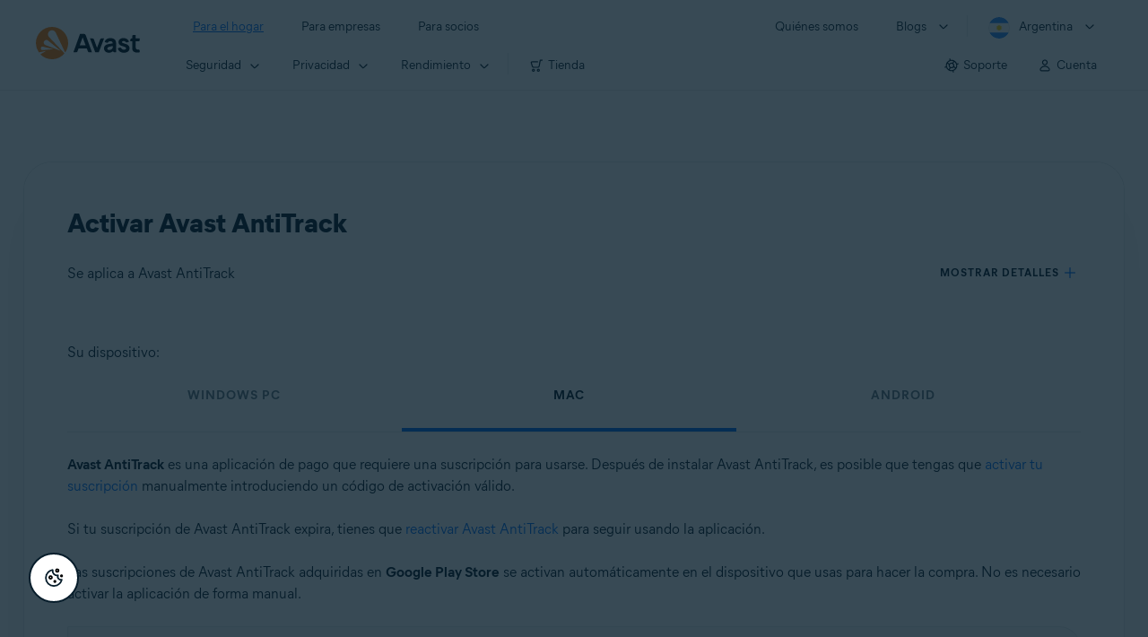

--- FILE ---
content_type: text/html;charset=UTF-8
request_url: https://support.avast.com/es-ar/article/280/
body_size: 52345
content:

<!DOCTYPE HTML>
<html lang="es" lang="es">
    <head>
<script src="/static/111213/js/perf/stub.js" type="text/javascript"></script><script src="/faces/a4j/g/3_3_3.Finalorg.ajax4jsf.javascript.AjaxScript?rel=1769197878000" type="text/javascript"></script><script src="/jslibrary/1752551382258/ui-sfdc-javascript-impl/SfdcCore.js" type="text/javascript"></script><script src="/jslibrary/1746634855258/sfdc/IframeThirdPartyContextLogging.js" type="text/javascript"></script><script src="/resource/1744102234000/avast_resources/js/jquery-3.6.1.min.js" type="text/javascript"></script><script src="/static/111213/js/picklist4.js" type="text/javascript"></script><script src="/jslibrary/1686615502258/sfdc/VFState.js" type="text/javascript"></script><link class="user" href="/resource/1744102234000/avast_resources/style/avast_css_core.min.css" rel="stylesheet" type="text/css" /><link class="user" href="/resource/1744102234000/avast_resources/style/avast_css_article.min.css" rel="stylesheet" type="text/css" /><link class="user" href="/resource/1748518006000/avast_automation_resources/css/header.css" rel="stylesheet" type="text/css" /><script src="/jslibrary/1647410351258/sfdc/NetworkTracking.js" type="text/javascript"></script><script>try{ NetworkTracking.init('/_ui/networks/tracking/NetworkTrackingServlet', 'network', '066b0000001WOan'); }catch(x){}try{ NetworkTracking.logPageView();}catch(x){}</script><script>(function(UITheme) {
    UITheme.getUITheme = function() { 
        return UserContext.uiTheme;
    };
}(window.UITheme = window.UITheme || {}));</script><meta HTTP-EQUIV="PRAGMA" CONTENT="NO-CACHE" />
<meta HTTP-EQUIV="Expires" content="Mon, 01 Jan 1990 12:00:00 GMT" />

        <link href="/resource/1631772097000/AVAST_fav_icon" rel="icon shortcut" /><span id="j_id0:j_id2:j_id3:j_id6">
       <script data-script-info="CHEQ Cookie Consent -- Brand: Avast -- Script Type: DEV" src="https://nexus.ensighten.com/symantec/avast_web/Bootstrap.js"></script></span>
    
    <script>
        window.sdl = window.sdl || [];

        window.addEventListener("error", function(e){
            sdl.push({
                system: {
                    error: {
                        code: "",
                        message: e.lineno + " (" + e.colno + ") - " + e.message,
                        type: "script",
                        description: e.filename
                    }
                },
                event: "system.error"
            });
        });
    </script>
    <script src="/resource/1744102234000/avast_resources/js/sdl.min.js"></script>
        <title>C&oacute;mo activar Avast AntiTrack | Avast</title>

    
    <script src="/resource/1744102234000/avast_resources/js/avast.min.js"></script>
    
    <script src="/resource/1713355349000/QualtricsJSAvast"></script>
    

    <meta content="text/html; charset=UTF-8" http-equiv="Content-Type" />
    <meta content="width=device-width, initial-scale=1.0" name="viewport" />
    <meta content="telephone=no" name="format-detection" />

    <meta content="Instrucciones paso a paso para activar Avast AntiTrack." name="description" />

    
    <meta content="HC-BQFzo6kzQvIaSeSqThgPgILFxvWov4MciSVYc9v0" name="google-site-verification" />

    
    <meta content="Activar Avast AntiTrack | Soporte oficial de Avast" property="og:title" />
    <meta content="Instrucciones paso a paso para activar Avast AntiTrack." property="og:description" />
    <meta content="/resource/1744102234000/avast_resources/img/avast-logo-social.webp" property="og:image" />

    
        
    <meta content="default-src 'self'; script-src 'self' 'unsafe-eval' 'unsafe-inline' https://static.lightning.force.com/swe34/auraFW/javascript/ZzhjQmRxMXdrdzhvS0RJMG5qQVdxQTdEcXI0cnRHWU0zd2xrUnFaakQxNXc5LjMyMC4y/aura_prod.js https://b.static.lightning.force.com/swe2s.sfdc-cehfhs/auraFW/javascript/VFJhRGxfRlFsN29ySGg2SXFsaUZsQTFLcUUxeUY3ZVB6dE9hR0VheDVpb2cxMy4zMzU1NDQzMi4yNTE2NTgyNA/aura_prod.js https://b.static.lightning.force.com/swe2s.sfdc-cehfhs/auraFW/javascript/THl4S21tS3lfX1VPdk83d1ZYQXI4UUo4d1c2djVyVVc3NTc1a1lKNHV4S3cxMy4zMzU1NDQzMi4yNTE2NTgyNA/aura_prod.js  https://static.lightning.force.com/swe2s.sfdc-cehfhs/auraFW/javascript/c1ItM3NYNWFUOE5oQkUwZk1sYW1vQWg5TGxiTHU3MEQ5RnBMM0VzVXc1cmcxMS4zMjc2OC4z/aura_prod.js https://static.lightning.force.com/swe34.sfdc-cehfhs/auraFW/javascript/c1ItM3NYNWFUOE5oQkUwZk1sYW1vQWg5TGxiTHU3MEQ5RnBMM0VzVXc1cmcxMS4zMjc2OC4z/aura_prod.js https://static.lightning.force.com/swe34.sfdc-cehfhs/auraFW/javascript/eUNJbjV5czdoejBvRlA5OHpDU1dPd1pMVExBQkpJSlVFU29Ba3lmcUNLWlE5LjMyMC4y/aura_prod.js https://znb3hblkjhhpwrz9k-gendigital.siteintercept.qualtrics.com/ https://siteintercept.qualtrics.com/ https://*.salesforceliveagent.com/ https://*.ensighten.com/ https://static3.avast.com/  https://avast.my.site.com/ https://avast.my.salesforce-sites.com/ https://*.avast.com/ https://nortonlifelock.egain.cloud https://*.google-analytics.com   https://*.googletagmanager.com/ https://*.analytics-egain.com/ https://www.gstatic.com/ https://www.google.com     https://enable.customerjourney.com/ https://cdn.cookielaw.org/; object-src 'self' https://*.salesforceliveagent.com https://avast.my.site.com    https://avast.my.salesforce-sites.com https://*.avast.com; style-src 'self' 'unsafe-inline' https://*.salesforceliveagent.com https://avast.my.site.com https://avast.my.salesforce-sites.com https://*.avast.com; img-src 'self' data:  https://avast.file.force.com https://siteintercept.qualtrics.com/ https://*.salesforceliveagent.com https://avast.my.site.com https://avast.my.salesforce-sites.com https://*.avast.com https://cdn.cookielaw.org https://*.google-analytics.com https://*.googletagmanager.com https://www.google.com  https://*.google.com  https://*.google.ad  https://*.google.ae  https://*.google.com.af  https://*.google.com.ag  https://*.google.al  https://*.google.am  https://*.google.co.ao  https://*.google.com.ar  https://*.google.as  https://*.google.at  https://*.google.com.au  https://*.google.az  https://*.google.ba  https://*.google.com.bd  https://*.google.be  https://*.google.bf  https://*.google.bg  https://*.google.com.bh  https://*.google.bi  https://*.google.bj  https://*.google.com.bn  https://*.google.com.bo  https://*.google.com.br  https://*.google.bs  https://*.google.bt  https://*.google.co.bw  https://*.google.by  https://*.google.com.bz  https://*.google.ca  https://*.google.cd  https://*.google.cf  https://*.google.cg  https://*.google.ch  https://*.google.ci  https://*.google.co.ck  https://*.google.cl  https://*.google.cm  https://*.google.cn  https://*.google.com.co  https://*.google.co.cr  https://*.google.com.cu  https://*.google.cv  https://*.google.com.cy  https://*.google.cz  https://*.google.de  https://*.google.dj  https://*.google.dk  https://*.google.dm  https://*.google.com.do  https://*.google.dz  https://*.google.com.ec  https://*.google.ee  https://*.google.com.eg  https://*.google.es  https://*.google.com.et  https://*.google.fi  https://*.google.com.fj  https://*.google.fm  https://*.google.fr  https://*.google.ga  https://*.google.ge  https://*.google.gg  https://*.google.com.gh  https://*.google.com.gi  https://*.google.gl  https://*.google.gm  https://*.google.gr  https://*.google.com.gt  https://*.google.gy  https://*.google.com.hk  https://*.google.hn  https://*.google.hr  https://*.google.ht  https://*.google.hu  https://*.google.co.id  https://*.google.ie  https://*.google.co.il  https://*.google.im  https://*.google.co.in  https://*.google.iq  https://*.google.is  https://*.google.it  https://*.google.je  https://*.google.com.jm  https://*.google.jo  https://*.google.co.jp  https://*.google.co.ke  https://*.google.com.kh  https://*.google.ki  https://*.google.kg  https://*.google.co.kr  https://*.google.com.kw  https://*.google.kz  https://*.google.la  https://*.google.com.lb  https://*.google.li  https://*.google.lk  https://*.google.co.ls  https://*.google.lt  https://*.google.lu  https://*.google.lv  https://*.google.com.ly  https://*.google.co.ma  https://*.google.md  https://*.google.me  https://*.google.mg  https://*.google.mk  https://*.google.ml  https://*.google.com.mm  https://*.google.mn  https://*.google.com.mt  https://*.google.mu  https://*.google.mv  https://*.google.mw  https://*.google.com.mx  https://*.google.com.my  https://*.google.co.mz  https://*.google.com.na  https://*.google.com.ng  https://*.google.com.ni  https://*.google.ne  https://*.google.nl  https://*.google.no  https://*.google.com.np  https://*.google.nr  https://*.google.nu  https://*.google.co.nz  https://*.google.com.om  https://*.google.com.pa  https://*.google.com.pe  https://*.google.com.pg  https://*.google.com.ph  https://*.google.com.pk  https://*.google.pl  https://*.google.pn  https://*.google.com.pr  https://*.google.ps  https://*.google.pt  https://*.google.com.py  https://*.google.com.qa  https://*.google.ro  https://*.google.ru  https://*.google.rw  https://*.google.com.sa  https://*.google.com.sb  https://*.google.sc  https://*.google.se  https://*.google.com.sg  https://*.google.sh  https://*.google.si  https://*.google.sk  https://*.google.com.sl  https://*.google.sn  https://*.google.so  https://*.google.sm  https://*.google.sr  https://*.google.st  https://*.google.com.sv  https://*.google.td  https://*.google.tg  https://*.google.co.th  https://*.google.com.tj  https://*.google.tl  https://*.google.tm  https://*.google.tn  https://*.google.to  https://*.google.com.tr  https://*.google.tt  https://*.google.com.tw  https://*.google.co.tz  https://*.google.com.ua  https://*.google.co.ug  https://*.google.co.uk  https://*.google.com.uy  https://*.google.co.uz  https://*.google.com.vc  https://*.google.co.ve  https://*.google.co.vi  https://*.google.com.vn  https://*.google.vu  https://*.google.ws  https://*.google.rs  https://*.google.co.za  https://*.google.co.zm  https://*.google.co.zw  https://*.google.cat; frame-src 'self' https://www.googletagmanager.com https://gendigital.qualtrics.com https://*.salesforceliveagent.com https://avast.my.site.com https://www.google.com https://avast.my.salesforce-sites.com https://*.avast.com https://*.avg.com https://www.gstatic.com/ https://*.g.doubleclick.net https://*.analytics.google.com https://www.google.com https://*.analytics-egain.com https://*.sandbox.my.salesforce-sites.com https://*.avast.com https://fonts.gstatic.com/;  connect-src 'self' https://siteintercept.qualtrics.com/ https://*.salesforceliveagent.com https://avast.my.site.com https://avast.my.salesforce-sites.com https://*.avast.com https://nortonlifelock.egain.cloud https://cdn.cookielaw.org https://*.ensighten.com https://*.google-analytics.com https://analytics.google.com https://*.analytics.google.com https://*.googletagmanager.com https://*.g.doubleclick.net https://www.google.com https://*.analytics-egain.com https://enable.customerjourney.com/  https://*.google.com https://*.google.ad  https://*.google.ae  https://*.google.com.af  https://*.google.com.ag  https://*.google.al  https://*.google.am  https://*.google.co.ao  https://*.google.com.ar  https://*.google.as  https://*.google.at  https://*.google.com.au  https://*.google.az  https://*.google.ba  https://*.google.com.bd  https://*.google.be  https://*.google.bf  https://*.google.bg  https://*.google.com.bh  https://*.google.bi  https://*.google.bj  https://*.google.com.bn  https://*.google.com.bo  https://*.google.com.br  https://*.google.bs  https://*.google.bt  https://*.google.co.bw  https://*.google.by  https://*.google.com.bz  https://*.google.ca  https://*.google.cd  https://*.google.cf  https://*.google.cg  https://*.google.ch  https://*.google.ci  https://*.google.co.ck  https://*.google.cl  https://*.google.cm  https://*.google.cn  https://*.google.com.co  https://*.google.co.cr  https://*.google.com.cu  https://*.google.cv  https://*.google.com.cy  https://*.google.cz  https://*.google.de  https://*.google.dj  https://*.google.dk  https://*.google.dm  https://*.google.com.do  https://*.google.dz  https://*.google.com.ec  https://*.google.ee  https://*.google.com.eg  https://*.google.es  https://*.google.com.et  https://*.google.fi  https://*.google.com.fj  https://*.google.fm  https://*.google.fr  https://*.google.ga  https://*.google.ge  https://*.google.gg  https://*.google.com.gh  https://*.google.com.gi  https://*.google.gl  https://*.google.gm  https://*.google.gr  https://*.google.com.gt  https://*.google.gy  https://*.google.com.hk  https://*.google.hn  https://*.google.hr  https://*.google.ht  https://*.google.hu  https://*.google.co.id  https://*.google.ie  https://*.google.co.il  https://*.google.im  https://*.google.co.in  https://*.google.iq  https://*.google.is  https://*.google.it  https://*.google.je  https://*.google.com.jm  https://*.google.jo  https://*.google.co.jp  https://*.google.co.ke  https://*.google.com.kh  https://*.google.ki  https://*.google.kg  https://*.google.co.kr  https://*.google.com.kw  https://*.google.kz  https://*.google.la  https://*.google.com.lb  https://*.google.li  https://*.google.lk  https://*.google.co.ls  https://*.google.lt  https://*.google.lu  https://*.google.lv  https://*.google.com.ly  https://*.google.co.ma  https://*.google.md  https://*.google.me  https://*.google.mg  https://*.google.mk  https://*.google.ml  https://*.google.com.mm  https://*.google.mn  https://*.google.com.mt  https://*.google.mu  https://*.google.mv  https://*.google.mw  https://*.google.com.mx  https://*.google.com.my  https://*.google.co.mz  https://*.google.com.na  https://*.google.com.ng  https://*.google.com.ni  https://*.google.ne  https://*.google.nl  https://*.google.no  https://*.google.com.np  https://*.google.nr  https://*.google.nu  https://*.google.co.nz  https://*.google.com.om  https://*.google.com.pa  https://*.google.com.pe  https://*.google.com.pg  https://*.google.com.ph  https://*.google.com.pk  https://*.google.pl  https://*.google.pn  https://*.google.com.pr  https://*.google.ps  https://*.google.pt  https://*.google.com.py  https://*.google.com.qa  https://*.google.ro  https://*.google.ru  https://*.google.rw  https://*.google.com.sa  https://*.google.com.sb  https://*.google.sc  https://*.google.se  https://*.google.com.sg  https://*.google.sh  https://*.google.si  https://*.google.sk  https://*.google.com.sl  https://*.google.sn  https://*.google.so  https://*.google.sm  https://*.google.sr  https://*.google.st  https://*.google.com.sv  https://*.google.td  https://*.google.tg  https://*.google.co.th  https://*.google.com.tj  https://*.google.tl  https://*.google.tm  https://*.google.tn  https://*.google.to  https://*.google.com.tr  https://*.google.tt  https://*.google.com.tw  https://*.google.co.tz  https://*.google.com.ua  https://*.google.co.ug  https://*.google.co.uk  https://*.google.com.uy  https://*.google.co.uz  https://*.google.com.vc  https://*.google.co.ve  https://*.google.co.vi  https://*.google.com.vn  https://*.google.vu  https://*.google.ws  https://*.google.rs  https://*.google.co.za  https://*.google.co.zm  https://*.google.co.zw  https://*.google.cat" http-equiv="Content-Security-Policy" />

    <link href="/resource/1631772097000/AVAST_fav_icon" rel="icon" type="image/svg+xml" />

    <meta content="HDvQENtB3klaadSqitR6HB5oN6t2gzFY-aT5vaRSdkQ" name="google-site-verification" />
        <link href="https://support.avast.com/es-ar/article/activate-antitrack/" rel="canonical" />
                <link href="https://support.avast.com/en-us/article/activate-antitrack/" hreflang="en-us" rel="alternate" />
                <link href="https://support.avast.com/en-ca/article/activate-antitrack/" hreflang="en-ca" rel="alternate" />
                <link href="https://support.avast.com/en-gb/article/activate-antitrack/" hreflang="en-gb" rel="alternate" />
                <link href="https://support.avast.com/en-au/article/activate-antitrack/" hreflang="en-au" rel="alternate" />
                <link href="https://support.avast.com/en-za/article/activate-antitrack/" hreflang="en-za" rel="alternate" />
                <link href="https://support.avast.com/en-ae/article/activate-antitrack/" hreflang="en-ae" rel="alternate" />
                <link href="https://support.avast.com/en-id/article/activate-antitrack/" hreflang="en-id" rel="alternate" />
                <link href="https://support.avast.com/en-in/article/activate-antitrack/" hreflang="en-in" rel="alternate" />
                <link href="https://support.avast.com/en-my/article/activate-antitrack/" hreflang="en-my" rel="alternate" />
                <link href="https://support.avast.com/en-nz/article/activate-antitrack/" hreflang="en-nz" rel="alternate" />
                <link href="https://support.avast.com/en-ph/article/activate-antitrack/" hreflang="en-ph" rel="alternate" />
                <link href="https://support.avast.com/en-sg/article/activate-antitrack/" hreflang="en-sg" rel="alternate" />
                <link href="https://support.avast.com/fr-fr/article/activate-antitrack/" hreflang="fr-fr" rel="alternate" />
                <link href="https://support.avast.com/fr-ca/article/activate-antitrack/" hreflang="fr-ca" rel="alternate" />
                <link href="https://support.avast.com/fr-be/article/activate-antitrack/" hreflang="fr-be" rel="alternate" />
                <link href="https://support.avast.com/fr-ch/article/activate-antitrack/" hreflang="fr-ch" rel="alternate" />
                <link href="https://support.avast.com/cs-cz/article/activate-antitrack/" hreflang="cs-cz" rel="alternate" />
                <link href="https://support.avast.com/cs-sk/article/activate-antitrack/" hreflang="cs-sk" rel="alternate" />
                <link href="https://support.avast.com/de-de/article/activate-antitrack/" hreflang="de-de" rel="alternate" />
                <link href="https://support.avast.com/de-ch/article/activate-antitrack/" hreflang="de-ch" rel="alternate" />
                <link href="https://support.avast.com/es-es/article/activate-antitrack/" hreflang="es-es" rel="alternate" />
                <link href="https://support.avast.com/es-ar/article/activate-antitrack/" hreflang="es-ar" rel="alternate" />
                <link href="https://support.avast.com/es-cl/article/activate-antitrack/" hreflang="es-cl" rel="alternate" />
                <link href="https://support.avast.com/es-co/article/activate-antitrack/" hreflang="es-co" rel="alternate" />
                <link href="https://support.avast.com/es-us/article/activate-antitrack/" hreflang="es-us" rel="alternate" />
                <link href="https://support.avast.com/es-mx/article/activate-antitrack/" hreflang="es-mx" rel="alternate" />
                <link href="https://support.avast.com/it-it/article/activate-antitrack/" hreflang="it-it" rel="alternate" />
                <link href="https://support.avast.com/ru-ru/article/activate-antitrack/" hreflang="ru-ru" rel="alternate" />
                <link href="https://support.avast.com/ru-ua/article/activate-antitrack/" hreflang="ru-ua" rel="alternate" />
                <link href="https://support.avast.com/ru-kz/article/activate-antitrack/" hreflang="ru-kz" rel="alternate" />
                <link href="https://support.avast.com/nl-nl/article/activate-antitrack/" hreflang="nl-nl" rel="alternate" />
                <link href="https://support.avast.com/nl-be/article/activate-antitrack/" hreflang="nl-be" rel="alternate" />
                <link href="https://support.avast.com/pl-pl/article/activate-antitrack/" hreflang="pl-pl" rel="alternate" />
                <link href="https://support.avast.com/pt-br/article/activate-antitrack/" hreflang="pt-br" rel="alternate" />
                <link href="https://support.avast.com/pt-pt/article/activate-antitrack/" hreflang="pt-pt" rel="alternate" />
                <link href="https://support.avast.com/ja-jp/article/activate-antitrack/" hreflang="ja-jp" rel="alternate" />
            <link href="https://support.avast.com/en-us/article/activate-antitrack/" hreflang="x-default" rel="alternate" />

    
    <link crossorigin="anonymous" href="https://www.google-analytics.com/" rel="preconnect" />
    <link crossorigin="anonymous" href="https://www.googletagmanager.com/" rel="preconnect" />

    
    <script>(function (w, d, s, l, i) {            
w[l] = w[l] || []; w[l].push({                
'gtm.start':
                    new Date().getTime(), event: 'gtm.js'            
}); var f = d.getElementsByTagName(s)[0],
                j = d.createElement(s), dl = l != 'dataLayer' ? '&l=' + l : ''; j.async = true; j.src =
                    'https://www.googletagmanager.com/gtm.js?id=' + i + dl; f.parentNode.insertBefore(j, f);
        })(window, document, 'script', 'sdl', 'GTM-WPC6R3K');</script>
    

    <script>
        sdl.push({
            session: {
                countryCode: "AR",
                secChUa: function () { return navigator.userAgentData !== undefined && navigator.userAgentData.brands.length > 0 ? navigator.userAgentData.brands : [] }(),
                platform: 'MAC_OS',
                mobile: 'false'
            },
            server: {
                provider: "Salesforce",
                platform: "web",
                env: "prod",
                dataCenter: "-",
                sdlVersion: "2021-05-05/v1"
            },
        });

        var a = new URLSearchParams(window.location.search)

        const kbParams = (function (data) {

            var result = 'no categories selected';
            try {

                if (Array.isArray(data) === false || data.length === 0) return ''; // Check if the received data is in array and if 
                const resultObj = {
                    'xm_journey': 'N/A',
                    'product': 'N/A',
                    'article_type': 'N/A',
                    'user_group': 'N/A'
                }; // default

                const dataCategories = {
                    'xm_journey': [],
                    'product': [],
                    'article_type': [],
                    'user_group': []
                }
                data.forEach(category => {

                    if (category.length < 2) return; // Ignore if first element is not 'Data Categories' or the array length is less
                    const key = category[0].toLowerCase().replace(/\s+/g, '_'); // Format key
                    category.shift()
                    dataCategories[key].push(category)
                });


                for (var cat in dataCategories) {

                    var firstCategory = ''
                    var br = 1
                    dataCategories[cat].forEach(dataCategory => {
                        if (br === 0) return
                        if (dataCategory.length === 1 || dataCategory.length === 2) {
                            if (dataCategory.length == 2) {
                                if (!firstCategory || (firstCategory && dataCategory[0].indexOf(firstCategory) > -1)) {
                                    resultObj[cat] = dataCategory.join(' > ')
                                    br = 0
                                }
                            } else {
                                firstCategory = dataCategory[0]
                                resultObj[cat] = dataCategory[0]
                            }
                        }

                    })
                }

                result = resultObj['xm_journey'] + '--' + resultObj['product'] + '--' + resultObj['article_type'] + '--' + resultObj['user_group'];
                return result;
            } catch (err) {
                return 'categorization failed'
            }


        })([['Product', 'Privacy Protection', 'AntiTrack'], ['XM Journey', 'Onboard & Use', 'Download and Install'], ['Article Type', 'Instructional', 'Activation']])


        sdl.push({
            event: "screen",
            screen: {
                location: {
                    url: window.location.search ? function (a) {
                        for (var b = ["ASWPARAM", "aswparam", "_ga"], c = 0; c < b.length; c++) a["delete"](b[c]);
                        return window.location.host + window.location.pathname + "?" + a.toString()
                    }(a) : window.location.host + window.location.pathname,
                    woParams: window.location.host + window.location.pathname,
                    protocol: window.location.protocol.replace(":", ""),
                    path: window.location.pathname,
                    hostname: 'support.avast.com',
                    hash: window.location.hash,
                    params: window.location.search ? Object.fromEntries(a) : {}
                },
                locale: 'es-ar',
                screenCategory: 'support',
                title: document.title,
                type: 'support Article'.toLowerCase(),
                name: 'activate-antitrack',
                lineOfBusiness: 'Consumer',
                screenId: '',
                kbCategories: {
                        brand: ''.includes(';')
                            ? ''.split(';').map(p => p.trim())
                            : [''],
                        userjourney: '',
                        platforms: ''.includes(';')
                            ? ''.split(';').map(p => p.trim())
                            : [''],
                        subscription: ''.includes(';')
                            ? ''.split(';').map(p => p.trim())
                            : [''],
                        "categories": kbParams
                }
            }
        });
        if (true) {
            function removeUnwantedParamsFromLink(a) {
                var b = window.location.hash,
                    c = new URL(a),
                    d = new URLSearchParams(c.search),
                    e = ["ASWPARAM", "aswparam", "_ga"];
                c.search = "";
                for (var f = c.toString().split("#")[0], g = 0; g < e.length; g++) d["delete"](e[g]);
                return f + "?" + d.toString() + b
            }

            window.addEventListener('DOMContentLoaded', (event) => {
                var elements = document.querySelectorAll('a.dl.external-link');
                for (var i = 0; i < elements.length; i++) {
                    elements[i].addEventListener('click', function (event) {
                        sdl.push({
                            "user": {
                                "download": {
                                    "products": [
                                        {
                                            campaign: '',
                                            campaignMarker: '',
                                            sku: '',
                                            maintenance: 0,
                                            seats: 1,
                                            quantity: 1,
                                            currencyCode: "USD",
                                            category: "Consumer",
                                            price: 0,
                                            tax: 0,
                                            brand: "avast",
                                            link: removeUnwantedParamsFromLink(event.target.href),
                                            offerType: "download",
                                            localPrice: 0,
                                            localTax: 0
                                        }
                                    ]
                                }
                            },
                            "event": "user.download.products"
                        });
                    });
                }
            });
        }
    </script>

    
    <script>
    /*! Declare GTM dataLayer */
    window.dataLayer = window.dataLayer || [];
    /*! Dimensions to dataLayer */
    dataLayer.push({
        'contentLocale': 'es-ar', // Replace with correct language locale
        'pageName': 'Avast Support',
        'contentGroup': '(other)',
  "articleProductCategory" : [ "AntiTrack", "Avast AntiTrack for Mac", "Avast AntiTrack for Android" ],
  "articleType" : [ "Basic Usage", "Subscription and Purchase" ]

    });
    </script>
        
    
    <script>(function(w,d,s,l,i){w[l]=w[l]||[];w[l].push({'gtm.start':
    new Date().getTime(),event:'gtm.js'});var f=d.getElementsByTagName(s)[0],
    j=d.createElement(s),dl=l!='dataLayer'?'&l='+l:'';j.async=true;j.src=
    'https://www.googletagmanager.com/gtm.js?id='+i+dl;f.parentNode.insertBefore(j,f);
    })(window,document,'script','dataLayer','GTM-K6Z7XWM');</script>
    

    <script type="application/ld+json">
        {
            "@context": "https://schema.org",
            "@type": "Organization",
            "url": "https://www.avast.com/",
            "logo": "/resource/1744102234000/avast_resources/img/avast-logo-social.webp"
        }
    </script>
     <body>
          <div id="ZN_b3HblKJHhPwrz9k"></div>
    </body>
        
        <link crossorigin="anonymous" href="https://static.avast.com" rel="preconnect" />
        
        <script src="/resource/1744102234000/avast_resources/js/article-scripts.min.js"></script>
    </head>
    <body class="es-ar first-menu-for-home">
<form id="j_id0:j_id40" name="j_id0:j_id40" method="post" action="/avast_article" enctype="application/x-www-form-urlencoded">
<input type="hidden" name="j_id0:j_id40" value="j_id0:j_id40" />
<script id="j_id0:j_id40:j_id41" type="text/javascript">anchorToCtrl=function(anchorParam){A4J.AJAX.Submit('j_id0:j_id40',null,{'similarityGroupingId':'j_id0:j_id40:j_id41','oncomplete':function(request,event,data){hideLoadingbarOnBackendIsDone();},'parameters':{'anchorParam':(typeof anchorParam!='undefined'&&anchorParam!=null)?anchorParam:'','j_id0:j_id40:j_id41':'j_id0:j_id40:j_id41'} } )};
</script><span id="j_id0:j_id40:dummyPanel"></span><div id="j_id0:j_id40:j_id502"></div>
</form><span id="ajax-view-state-page-container" style="display: none"><span id="ajax-view-state" style="display: none"><input type="hidden"  id="com.salesforce.visualforce.ViewState" name="com.salesforce.visualforce.ViewState" value="i:AAAAWXsidCI6IjAwRGIwMDAwMDAwWjNTZiIsInYiOiIwMkcwTjAwMDAwMExYYUwiLCJhIjoidmZlbmNyeXB0aW9ua2V5IiwidSI6IjAwNWIwMDAwMDA2cXBMTyJ90DX+493kSOTsQxJQQXtqRSOwjQRoQ91MuMoviAAAAZv/iHnuqFgKt2fBTc/s2o12iw8Lo4B2pb/iUfrhV5sQdWdB3KshHXKIDBasPF5NLrJwLgK/B4jJooUmhFLDSQZIgy++s/1T4jrmhDl4GKImw/DSLrTopv8J/dNO2UOhOyR53tITcrXJNuL0fvkcZVKgx/zIFkoSlDHAHyXHu/b07suba4/32gs/Ir8Y4LvJBGoo0nMATW5MJSEGFAi9cUO1MQ/[base64]/9LrLfAck6xTwDxKxNf1rBq5XX5JMhn0ZQoazn3nQKOmyPeM8A7YLOWp/D0CySQxWRBIBjtf3O9hPcepanKePEyb8n9z/sF4UYLB1kOXFq1csfmCMwz6OizAoq9XqKNqkRb2H2Rw9KvmJrLmEA+nURPLiuQ6WN0omNqqAkp7VBLxf5w/toi0n0APSHD6wYBXyn8uFIsMFmWz9nDVug/[base64]/6Y1bQb4hyOig6FpzV8x+ljKA818YfVxt3j9iPrqwLy8iiI98CuAJs5kPJib0IvmYLLI6WZlMIOMbaSrDtVu0MKwPyIQJeJioswbsoUglygq6hPOP6OUDlr8Gs54H8r9f6Q9MPKIsTfKfquVstgIo6RaGrAb8Z26H/E2nwh8VzsE/sArYp34EgSzpkH8apnWfpSnvnWD7Rn/aiVCpsdOjljQmkp+RIDRIEUL+E8/YPSuUf3fTilgDYWl5xMkCZgEchXFQIXmo19A9cuXX1ze4v0I67Pn6qzM9iqIF+VLDNMOOwTs/[base64]/bTYdge/jgT0QBmAT/3XSJKMTcFlU8+Q2r+orrZmZHZQ2xls8kDsW7RytaHlhykEa6oLWSbqj0aBvuRTPZsSzxj4GkbtYj/h/[base64]/5vautg3dJMOX7B2xgahq7r2lXPK7/wSEFA+yLZixHaFXiiIsTqP9LxdC6IQ/iTA5KdvHwGjs32dLkouC14oBRMTeQ9/i6L2z6NYKfHVn91mR8neoME9q/FwXbyRYC2BWhVKC38eR1Wt/F88Vu/jl5eMvbEADCwhBfHjB6ZQ5yBWFB+oWcxDZNoHdQ/RUcfugvG1WftvyelLEDJw7Udp+tj0g7RxqJFng9aq9KbpSF7dTL2E7roGeqXJ5g9e4cn/v9p7QrofekLRbWO1/tLMNwdkpXeLpEpvRUPmOFHL2CRdTcNXqCbXGgGM94VWUiXfLKJ3trYoI+eBkTvh+aZtFhbJuXP37QrX4x9nK0JWWN9zd31AAUfZsJ3erUg0EUpc0qDW95Vlqp/ap8g8/4IgLasQwY28ZuITsUp9o59WgOKDyCbPBkc9qZE6mJ1ADZcuvY0AZPIpeKJ9+b5QB/Xw4gMxIxZa+WvfAjR7dplhpYAOH09HotBWjcl7HEpQL+LrJ2Kor9Z7nvOfrGG12MeHWnP1YgrCymv+vTVOoBy4iPB6IOav1EjKuUZpxT64X7B+W3N2MypHOjKbaPfUMaJR0izS7uMOhBcaXuT81UcXCk46/[base64]/z09fSaR1KToXV119E1jbbYIzrIuvGVraRuuSdGQu6BSZgbqap/ENbyTCLBFW1sxyALxINE6VFNyRSTkv/seRzDPsJOmF30XogpDXCx6QItYxNAzsObQC1B/ORdBUpRR1wItuwsQ6X4AwdZFkhHSzxHmPKXL/EesKMSg+LmAyO43dH72DJlW4oqOqqv60rgD0xXie4UhMVXR2CuyZOSqHgevSRWvOn0Ba++a+QQtDW7zIHu9dIU2OFvzoWg+3NmgXPwzkQSIgE/BwEtf2W9H4kmW90fAayJaDPIesvQeC4toiJs4iBi6UVXujqeeI2oO7NFm5PwRtjDKmranKiueGPAMpnLbFZbdzQ3JGYMN5lskeGKMu+BrfUzzsDK/RbH1WOLW2wrg1dSxZIcOj6jBxa3p7e+a7QwHbeWvKagYDlwGB/XVYHVOkElAO9MF3wg5/KqTv8RcgKPO538OY2uDd00dhhoFnprRmWpADhs3v4LHT/ywjZpLKyUANpQBoA47eGtXu1wvPNwlWCL4irTsOxaxn3zzHAL/sYvyLjdT5ISyeuI2Kax2WPT74PMG35K+jfFxxUD0fn1E08HQmL6lDE2wa/TuWc93jEeCswT7fylq3NTQId2osyrQfcorWvNqrNVAcB/xX3vpYNmvLTaPJ+vSIqokSpsjnD5AlXPCXJAksBVlT9ytlvTRKNUoFrOJsgz3Dvuk12IWinVACOe8R6E9cYNn7GMf9f4na0ICVMlrV/oWsj/1PRQPwy9b5LX34eenll3Gj07H6m2MuO633DBshl+Xi3zsnO++0ve6JESXiou6UKwnMBaWX6rGEbcrz8du/8ngGB6cguC5BCF/3P65viuZvuNhoWCTbuEJsrmtgeFJhAyRcBpwkxmsR0MtN9ircvbduW2wrmxU8mI6ilCM7WGLecEKjoIvk+1NejM7XymEQ7H9u5qhH7/slm24vyN+PdXctt7h/SGixz84kEE6ofu5H+gA0hbDYoD5EHNSi+nLvmSIg4z72b/Ncknmg1rXQ+xIb6REZlkEAnF9atpLV3+mCk9/ecWm93QqwAHNDJfYPsqtGG9dGuARD/FzRAX9ZgdFqaxtMhI3+mncVqlvF7fpjDjQAER8J4WnilWpafMJ/AkcwOxDzYZN7+AuT9tQCnq3dkHeCrRO3Kod+2xlcX9XHM5NDTKoAkNVcCA3ZM9jCUkf55/0bMRldghjGDf0lqzLXScJDz0ovFNTe7KXxH3XF7MMIOPheL5w9Pnpfltid5iSGK/LSQALgHOD4wkmEAWads+clhj4f0LqhIO3R/PgoNKXjG2tk/7YGXbgLxcVjqJ9QAOR4xV8jioTQPgmDKqAKp4QoMsje18Hl9npckmds7dyGJCZ9q0QVx0UMD5aFlQ8r47KvsRy4Phy3Kv7CMCfYa/YYeuxyfrreBcxLr5nAYSrkt3BaIL/cgTJaRzeLj/8N79b3W3Q7bgo63obzkBo+2khP+lmxTdC58oefkKUeOdgVSrMJW/UzdmggL/8qEuAL4aTpJjil0uMvqxqxBpd8mWFfzwU4BZIoAORVryP9sqfIaW9VJh3qXy2yq8lmkQVpcxp7Wk87/FKDC6bvzCy4pwkV28m4UmS2rv9++rrhX4jsGlx+zoS5nOhfIhaGlWVgMK2/fSJSBbp5TdO9DkM6ZTFykkiksMXhi9UVmAbBN41926t4UNaImVmil9bjtJMYs7lu6oammaKeNY/rqAxsXGpfIYCuRf1rbBIzwNTCrN0FQIwAxFaQKxnffL7mPNzs5wA1Eag2hiRi8DCr2fKHmnlxOYqNtSWViexMpcId2hM0kOzi4w9i9kTpiPz00fSx+QqmXtRIQmNZDdrJ7kM1l8iuqNTxHJiwJrqiDSLMmU5/m0FJj+27n5ZNwrfZE5TUa6WyNq+gvmgmO+xiToPp6/FRj7IQ8UJzh9B0fDKrwBeEOMBufnXDHMKf1QS90tYU0uDUnz30vupdOvPyJyRBH18ad3ov0HHmZbhZToKwMzg9NqxJrVu60M6sQFjbQ+9iR2nE2sqPVjnqpQQHJvqg4SyqJYGOP2y+fpJDFteLpZ2VjnFAQLfcO/a0c2glFaW66kBBL9tgV/KP1lY6UA5gueMeEoI6IB0HdBR7+BWTMPMTCdJMhfgHdLN4lZoMSlMV99qAYkUf4Re9hC+M5q+/tBznbZKZHgAKUJq42HAVL3fldl5kyipyr7FiQU94tXlzVJd3RpUMHmoKPVjUQ16gekLzWAV3qI6uDZ0kyMlFw5FU84Fb0VfE6RiAd+wJw8KtGP5skbHbeY6bFwCR3Xo9iG39ddiAY2iVt/oDGY5L/[base64]/5c027Q/xXC43tp7GVuxK1Uc91HJgCOfCJIsITHfdqoL/qOSxWKKds+ur9BHXvGpaSz69f03pHkkI9iepNS8U6njFY1qqcf7l/I6bJgtvTNPPWhZDnO5M/NbWcJc71EE7ZZ/ye/OwFfLCeRO7XFIgLZXKszkCfjaP5vQQITwqVJmDu9wQDm13xigxabak7mmKo5GwPAKRjCqRYzNaH+RsRj8En6k2CsZzsooT3r4LiS4YZvzRK2ruuPieTIc60uGLNiOWVKGSjDKHjXWz30WLrTcpw6zr8xx0Y7p6PfeCIKoa46QZd9Z6/sBSY06c8yKxtlU3gy4EGFzcFle3ddtN/ajHsmNrpfByu9dxVY++tNgrvD4qnvXPFMNoNbZpNrEBGO1pAreosa90wznPOfnlX3kYdFFFoknEcWSZrWCQhIhnIeWbBhEgBhaUsp8wUDDTQRgmZvfHpjPrIqyGOgU5QP7i2mAPseAoNxfehNS833gLr03elaamLwDk/BuQ8OhapyIcLkm5GXGjFezelOOhXjKu4ph/2Pbpfgzx03q8fz8tlENq5tjiGXdzuDtrC1Hg05ncWHOc1CNnGtW+wmBN1PCrdW5+Az39iu0oj32zQ14EAxkd/bZyBGHBSJAx1hT0zR1ay65vVqyY+1Ddu7jAF+0LPEi1MelKs8KZ4e/[base64]/1YHAf47k+PpX71JslIHkGCPYSL84E4AQHgSGHuByI2UgCChjHorGNib3xTh1QH0/8h71CL9Ro8cWWyrdYU9BFs/P/[base64]/w0/BLY4mEYIBbw9hW/rds1hS/O9c7SgZ1aNRQFVFirOjofC/jabp2+BYKJCxMIUViDMV3EaY8VBcUWJGmHhePedf2BEYpIDRNdj7erCl/k9gv9ux6KjSwSGYwwjPXOAz6+tGjCuTOukcHart09zEe6W3+cVF2LrA/6eHvb6mgZ7zh5qqed0yI0QjMiv8HMuTDj0zK/H2mrCh3JGE1fqChIPfhhvL7HjbMImjvvNfurvGnBWRU4WgYdB0KnjqpRM74G3lOf/HLVwuAt2pABhfvkYTxuoDqnrxEmE1T4zhmEv/w7iog+kH7G/P8KchPTYziIR9SmmRDfT2uxuJdrInLEa7VaMELPT0ntj3GdQpWgy8ruUmTrzX539idWkJiGAW38UPTbhZKRmxmhow2vMSwgAu70qUlZRzzrp+MtTFHbXYzFnmRxpAgv4Bi2qmk03Ud1cGDh1rWajLN4dZRN/TbSZvyv4hEYEvn8tNcT58yzWh+g+Xn7J+2mc/LembLf7I76GfBeeMrPKxWL4yV12MFlyd13afBI4LX2VlH/5QmSIQBniJk9hw8QD9+pKU5VNE71QmhxP3oFI2aml4AAu8ekMEovVF+uaeZk4aORod/fIEQXxRy6YEqK3lZFfsSmWhfueS4FQTuvcdLKAywrdeLrkrq2j6tbvcQZdRlYYdTf4QgGpoz3f5pTtFdTqLWYyCZ8Kq9rpifj+V1Ejwdd6Y6Imb5hOtyJPpDYNpAEB0zUwjULo2Sps4YezFhY/6kky84RbHT0ChxPpsrlbdmKB6RrrBhw9kMjpgxpH/tOQ6mbjETljPg13g7k6rMg5fDJmNrP9bys/KmOaFfrRXrXWnG/4VmfxhBz/8NgtRI0v72Cy6X6KB3cp5mzBKMd+LcsEBbQcTeqpbr3e96uv2V0RzR5tctBvyUredtZh/fUUzQ1LNwtb6OMaKBnMYyLCcA4ha/7cqcvUTUZPLOtq/VTHnjOFoztPFhKlLRejWh3w8leaR4giBXUniuAGcxrUth2M4h69zNUJtCcMpadU9P7dWb8wJwiUkZotPwb6r4IXW+DQ/VxbQeBfEfPvcF21+RGQOtmwszbOoGivnwxoSl5BsdHR0OYvg1zEjwt1T2KwUtGV0tSGQmtWCZ2dzXztI49IjXCDX4n5FsyOp8Xiz2zPQOp8DOTxpFXrCXbPfP251H/6ySkjuXKacLgIDv++yOjFTToWufkHunARCkKDz8zOf3oTtTf/mxh4/hFqrMDtGfjcv9FKNIXYav6++QW4Wr0LEgxKd7iG0BimNZytm11xsW2kwgwGQw/HcRRj3joZ7qu75YQ6n9zXZTVbsFZkMN5S6Z05KUdr4/7FQbjn0qNVIJ710mLmOIpEH1qbhsvqVZVYTpomuuf8rSBMpzLKT/jj0j6gvmoAkZ2WKCjc3zXy9RMGwWNPhJfE2gXec7OroRcPrV4o/utp6gKsj0lMe7Z3isn0UrmiXWTstIyes/hX379gjQ2NyvCKSzdkBfTmH5C8Kb3psbZiInZvsvZ43AEIx8TGB7EAbloMTIUfhH74YNMN9zUCPAwy/[base64]/MhnQAFHen1afqXTqfpZ8zHIvYNPZN+ULBTmF8zxfT1NuoO99m9TN/Vef+YlGqdjfEkahapuvhIvBuhLbxwpTazxxDiTfY0fRbLU+293DegxvJ3NLH60XS2uZyfVyOjdosW+uqjCoDszj4wfXlNE790d3oz8FUeH5gtf43xuAgAUKHfWyBtIB8TmILymRU8OcD1FMZft1pQUraOccqQUBl6tx3ST8w3/QdNnj2rQfZ2yBkPNr3LHO6DajCfYh5+0xKqcv/mhtQOX3mjOoQUR9+3lr08gZze7TrspSsKcyDRqFg42mqPBghLJOYkdOd4EqciD0/CRvb9hr13d0hpIO/BY4n7TrvlST8XovOwdEbO9mm7PBC738eFhqzRsx1BhA39/E5lHg1Ll/0Kx3XUnXvrxenx58lv/WBq/zEXyMyUW0WFVrc401tO4nC5y0xOPuJo0dLJ7fT7LONsDARU5N4mMtKaVIgnjNkv/PZBiC/EYhwh3Wo1+oaWJqf2JICY968Qp1o/dbQAb+ZX0ptANXgmJOcrOgWT/MiWm8psPK1LbNENxVBNMz8HxAmtuHREl7n4idZwuioQg452LWX7kMnilpabITtYLsxqS14uQjfxRUri/LNClkAEj+k3v7zgQ+S6dpKxsUAaaefhxbEE/0RdK1qbeJ46RDrTDEILpZXv8wL3rDf32Hss5eqtzGTaaaYtNvP/bq4zZY87omQWBl6IdffqNA/jG3kyMOLp4WFy7mQAg4sJr/cp9FCtRwLJcEHPwkHp7Xbap4+wAW9IcvzgNBEW6iABu/[base64]/w39DR2cnEuBh0HBFKLIYnO21D1c3nxugyZqsrPB6vQxlazrKNILOjzqWdOrl47VRIQwdua7F3i7qYLUw8ihS20S5c0mhG3GlQC0m0D9KJCtDFbi3iEmX0qRFX+c9gWRsTyfiKs1NHtgCAffJmbNAbqyMEAIPsnLPlHc6afDuzuZC3JigSDL2m1qZPv++j4DM4Pq/GoFZnD32lEoTXHfsO74GMiCdfmWTXEd+lC2/c59iJzfOz4xD4Y4bHHwxHoB/kJZuym/eXpT5zpChPKJWGhEh6/b1TH5Za1DXYP/3XjqnwOgOZqzbO2nxFlJhPy6cthqjPkto+zZfUjw3Sky3elbplQbxwHVn1luPnw8Z0pEDEQySSodo2b/ljNHhlIKbBLm2m7VbJMIZs24+ZNUpRmYSI0HhmRCNOmgRnxkFMs0GmjWMq0gPEKFJb8qOD6NOTvgrC6nxogbFay3v3WJnRFnrufeimxswJeGXlJluKyMPBJ7jrZxYc3k2OTFQXmMwK+4RfV+OjVkO/ZV/ROSv/7LkeUcmG3fhq2RRa+GPjololnmZwHaO8iuU3lfc4C5PhkWGn1BUESfe/ntOv0kHqdJ6Zgn5whvK8F0ODYYAwpwr+ANcuKA6u3UFUY8YeVZAupaaqqC64kpuDMl3rfJfVFKaBsGuLyoIsErM0eT8fREMrDo3qsEAQz/vdBUHa409ycrd4zLT36i+TF9qmqOPq/9aHuA9VMFWJxERAbrQxYsBhRjSc6BVbsDwWTmyCA7KqOEogRz+NI60Gi2i2uEdEqPzMZ4NeTHc6Er5rW9Q1QuSqv5BOIAzNFXpD4w8cLgmFOs+X+7CxIrwqW/8PL2QbttNioQvNU4a3OG2ks2KxygFfYOC5md5bg8WmMqVIzDTQuhmIvL2UQgMKyMG16PxQ8vhXLglERBlewmKq8fUg5IVT7AgSv0tyyzvIZuWBaD/yum7mN6D+6y9YrrEHBoX6ykriJrN4wQkijh+uV99+qRf2/WREvy19AVDt1rBkjijMnR7BfAnftSfH3bRbNSVIxwieA8/y14GiFCP56qgqbS6i8VTN/sBnfA7w7hzYYucE91o0Z+5y95SBtd+8AMhb8ivSrXItgld+WdlhLcqKHQ7zO13LD9h9F2XK0Y9gwae6joEB4mYB94sdOLCs0YUTkrjvPygt3JO5JYr9fWUB/cLm4px222MGCn7OYJ3SHyHGZkI+J8Oo+dXEDnFiBUCbWy4z1jb0+IrGZADr1JX/JhZkL5EfsWCPtaQnod2tlNL+DtzfRnNtbbseB8fAJiak3mT75MrYCFOrw4pTctHjkTCkWSUF5bYPjmOFnOcDuqZBkpxhmViKEM6f/CAI8IJWJaZi1CN3jY+44nGVoIbsozb4W+lEOwatRfapgrDEIFuoNh9P6ZAIz2tI21TCMpu/QcyqPa2If13Mo1WC274Eo67l7gA572fUYk5YlCyWdf8csFkk7jUlaW2W87t9D5by8QAi0aimFCl4y4MBIxlJ/cX/8AoigBbKPOhcQf1FZ4E5A9Amv7bWix27pREfORKpI313eMC4WrM2kIBjuG4JgP9QeW0P/[base64]/So9iwjkyvwLtfeT4tXNEk4Cx0MK2SpxzfxZVpUG0mcRWsnRDl+z8EhHBQITTD96DkCSyeU42mxk2Sl85lQRW9L9ySVBP/dAx7dB+fCCMiBKz0/zUi650dQ/YEkViPW3HxKpAFKn7H5DjtRPDpdWTp4WVWppEXbfWPXmXZMTHmTlJcKJ9c6m5GaypQO8vNfkr55MyM8r7ofZRRccPCXlJHWCmyzEzTAS+jMriLfnmWdawvJgJ2VbH9JiKrCZkbE4EYuJAXnYQHZVmoFd43qwaG6n/[base64]/cwdmC7DjakptGw1m2dFaTkJC06cfrFLGqXFBh3Jc7ThKehyOI1fsLIVI4UDuCat+Lz29H+ha3TemP3WtPsvIMgb06mIDsJ727xR3Kc//57CkpmvaIzgOLBgBEAuR0L/Yx65Wd+1MJYpY8rbspDcR7J6U7K/cvSDhUiRidPxQxTQzSg4PeldBpc1IjeyGlKmFHCm388LhGLT0UMi7J43xV4P3AOGPfW10ZBQUc0ljvHdlEdHoJ3UPjId5dxO90PbGNI7f6BzrBKbytscvkj6ro3Vp+wbsX7BGr9uJ6LtEw/7l21AtSoNF6QRTJ31sszXe8So+I60wxUcOZ+66NklgJELhipLz0UCUoAAQSFmw2fRXzOS/I8rVAIAVBQ1hVe94dtZ2oRlPB2yACyxZ4yO/12W+tq5xkLBiCtXPIzt0RlytczVaeK4H0MuGPPiXZu6Evv8t0lEckmH7+savnV0hhK2rL6Fs/3ykkajqNsOTOblaQtLmk46lL/pdZ0xoLLkAqgg+Mv5OF+xLMqIvGq+KxCri32cQ2cP4uX8ydBnWd3nDmYa45CFfhjmwWz9VOK9aw5U1zQDWx78vGYnz8UTYTInH2GYUHdBhMuQGnH8P/[base64]/5sbw0CoMfRhXVZymQ32cEjydvF4k11ptK5zx7Fjs7rhRf5+44GgFmFku+YFphOVlbD5bkznMSNvEAGOVZ+S006apLmKR/hDEj+1O40o3d70dycNscdIu1EZAJLAAwYa+p2AVDcaA6K1Pa96EtC/fy4xs5Ct5wd14SI6e19XtvIUv6C14GBeVQoj23fDBu70Y7SAUxUh1kayCVb91G3a5b/6xrDad015QUuju+NPv59Xaqv31UgMWTV1WIMM5GZ9/AL+obkI5lrf1nwvdzOErCz3Vu9zPuEyLBdTlkcKLOLG5SauOuiRv4Uro+hOJcXifbKfbZlzHrbrUeFVraInSXeDj9O667TQn1aWnwcIVAaab3IWzsJwAqZRNvyd7YRD3V/[base64]/[base64]/lq3mwCBtYGXC5X7m1k1i3mH6z+tEOgphAHwtfA98D4qwyLib7AEoqlWRCT5Wxtf3qmVrjf2D3tva65fXTOVP9eQTnfcNbKQkeoFdoxIxIW0E7TLfG/SOkioAxRsqCtaXrP6KzqK1h2XoyaQPzEDPltHLZ6Ijwc4JL/QYCJEIYkT1nH5incZz7v90/KBilNAkVQRiMQbfUaTTWdm2byMRS7TsDVoxuXuhwoWYZAnXUpNcklEb3FU36LWhqpt7uq830pR+/Wox1u33EZky0QprayfhupwMkokFNfckegoj0tn9/igkfyyPlfMk4Y40I8Vv05MMqUmYTYMyAjj64izu57SE3wy0QHC2oGazNJlrB5rA+P1/GYdksoh8Dpfeph/bQToYIFTrM8DKZur2ks799nz+ULK9qImaf7zDOX8W4C2jyH8OKcZFBBO3n6wUOH/an/7MWL8qnvBEF+/b2FA3MuafgL3ZOIAPr6y9HWBtSvWe4UmK5UGNlc4tvR/YeIqKVzlit50FmtCYlXEEwoV78YLAvlY6VNNaxYZo05ZG0ylcm1ln3UHtLNsJMTTWxkKK4uUq7u2oTOahkadNg+8dKLOF8HXkrYiNEalui7tl5gDlPZqU4pBAGiAq55Orq3xpH2Cx4b93QJ8pY8/ni1mbX9epA98wCZQX3ajhJem6YsJbk3sfiPRw8AI35D5N4wtB/gljHtHCUuXv+9faRgK8aIFJyjgTtw1LHdFd0MpNMqKFFUb46+nWVbxpo7Eq3lUcBJegzsehfkknF1RvpAjVEKaNoao2c6NDZbYMr6rGtE90fPLrHpbUG1jzrwQtqx99TdeO1H13uwhHkxIB20fHjEEFM4mU1F9IuT/rV7aGLfvffk2oubfA6sIv+bbfiQaLfM/C5fC2y6FZhB1YBNDKhbVQfc+CJaDzLr68G9TGrGpSxQQ3EU+dLX5S2XlnEQvtAqutXgDnp6gMFzMOSwsjJDqDvXo9hiGYhy+9ai/tMXjHgaWZaIE8p/XFXQs1kBVQtW1p3hpz8Z+guBJVIfR0ORSlMjSpxRiOAwOMpwpyfZe1OC8KvHYVz5EjymUAf+gJ4SBs1K5l1XB9OWsR+V2oX97u2GIMHspX53UFoY2TUd4XJiET71GDlXOOswf0SI6XVYbtSFRh/O0gTdHYRWDDw7TgH2vqnJqkp9pEcbNeGxpkPwR4I2B67cQT6ANNlHWXCpht3DutnzBDhUt2gt6DOqQRGMdjKTAMb+Dw/[base64]/8VwsyyXGPy/oeevFcdMZV1IBa9IaRUAVUb49ZhYqaODkTG5hIazE3oIdLQiSy0gcEsSpLkWAs/wKrQvTcs+gfIZOtJWYJGwP+SuAIGGccMvlwbbp3SYhrAQgR1fDcyXvG00MGLzqqvTG6DQIHRy9g/Pqgw5nXT6yhbnSmOW2u4+e2Thygsod0QJPzTu6nnR3q86P1+VjRBN86pQY2P2ITC3osXBW7qPB4/[base64]/70EYH95nx8Wx8B+nDk7j4VEp1vGKm0U09NdvpXYT4KdfpQPmRSU8rSIjeavQHSYWaaEjoHk+fjt5+72+7EQ/bZj4b11thOKftYJVydoxQKaRFt4QiEP+c79XL7//owMgUSE6gcTFXgAPaZxwunBGAGBvQq0OBvUR8C2/iC872cc6Ay+GgYsVXQ9dt/7ucIZEPOt1uZHu3JiczfgtkRmJKytWZs5xjOXGzQLhxOAk1Ns+QeCSkwL5PAcba42PJV5/gLXj+xz4F1nR7vQW4/v7IDUyTv4uOU81UcEtXmaGHK2b+N+hAU+7g4m6Q3AAw/jWTIWZWMkl5aIUY4durWyUS7vNkIGLrRrfQAO57QOepmmS3z2FwiRJuhySviSvAiyLzYe750wFVdjp4y7Tymfnud7xP0wY0YS5AlW3vDWQdW8xe9H9vRGDOZKmYOXmvEtByyzanQeJF9ZGrcN1DFDSanvgh2Y8rlYFd/Hx70qgKVSibUK6rQLnJMOyubApL0uN258eVb/Y5FMPg4dtcVTXAu4akCWFbnrTy61cAiB1mQu2yEbqVaDQ7G8+1yB4Rt1033vTqYALqnOh4iypz3GN8ZBnU/+E4kjk7j09OFn/JlFR8W5quYu6p4OUO43JGYPhLee4qPAqHDp3PiEKi6hZFibHKupgYbfh1XbDjnVd1t0eTdzcOjl0GBSiJLT92smoYi1QpMF1vLfEWwTtUYgp88bkKtWVSn/aYCnB0i+QGLb9tVuj7IR2pSBntAwshDtWv1wa1zV6CNcvLPmaFBTxrkpRRawW+pKXc3/Alquy15rZsUBEpFHq8bE1x3wNllP+1X4f+Qs4Emlq5UDI1kUmvX/VWuZpz5V72sopmtNqGEm9/[base64]/Wx7+ixp58zlPghsYmRhrQl4wXaoc+SyNxOZDQz1StD/mRieSDU/VnQwAQ7d4o8VTcTMzFLmWdagTFJera22di1UBV0+wPT4EqtIEodZHT0wDgmA1bNFLM6h6QVE4zTeQ7AxGXuYLQxqnqXhyw/OlQJq+vjq6UpeNfT8FyWNckAaLBPcxFcjHFYnVDIk2alFIHDtPym3GGru/vbRtDl7l+6rkVaXE3n7FM3eMQWm6tywQaFXngevXmEykNHdotU1i3rupyt4iKEtPsIH4tD7bqNGZdeOA0fMTnOKYgSzIgs67/nWR3pcohsQdXfCPR4SwhDYb3U339XhPqwug5JvInUIReG5W9i4UJq8rQ/FT0rRy/LJe7MOU13NW1nJX+sZyOcthhbRMKotADwjGWlInRqVotq9vUNV+aU9OSJVPQnERJG0Z4o3aZXFdQw7rx3ys5R3wUgJIKQe7EMLZRguZE6qOMB+fKKWsWOAl6Jfz0n8r3UeabiZYuahxJVUB4mL/kPa4JdGCoUF9tgpwV02SpsBKrNEgh3i2l3JKB8t3JKdp8EDt3+UKyUGY8r1CkeRHyphfzBCmSFzy1MEql7QwItby/qddfDJciKS4BhAGUpD/[base64]/4E6tQimcQzJ7iZ15akiLpGr85OiRkJXMkLqCWc9XGFn05Ahv4/8raoffc7h1tCXOMuP0Sgy/eJ1SLaYYSWAqlTKY4X1ewNJBxK3/YbeQi/frNta2WTebzlQbdntirJB2xiPlPPl16Wq27UziAhC2DrCG7Ul/Pp9WG2pbgX+vlvhxvl30Js1SJjIsZU6Dt1UZ/55oB59NpZWSJ2iHp9LsVYboquU5q4mpMF/P/vDCKLdsNmYS067nm49n2QY7tp51s71k2GXrMWQ0voRLb3kIJukMr0oc63Xx75Fq4Jb8cPYBMRf4WExQmQW+Q+yyAKII+U7zFE1kj06z3cfKWWtj/eLvf1yo8g237hFNP6uuWj71HhqV4hdHw7h2L19SGipubj8UAKDArhbwt5btlM1gxBopd1tDNW7/b2TAn9i1uqtw+E8ooRGF6dbqL4KrSxeobRWbMK2pUUu0/omJzsbIaqJy0rwKjEu28Pv3skgdkC4S2pF4y/pxuttJkhCgxYkK3HvB85r8QBZM8/[base64]/dQuI4+sBPXuLp7hOP8Wk0jbKxMnEkIcp00qAriEpJP/g1MAiXHQ9YHlzAsd0n++lVrxYHfGxOlaTBpyITV0ka+NRpq/U3YdK0kFdfGMS6HwI8KXfl2yo1Pn66TEGeOsnbKqBY29P5BznxWUo7lT2hcIfKueJ0aYqFHRIItKYqfOySvw1a1PbLPhDsPz3soQgm+ZzNltDx30wVt6V8BpPEYPg6DPHzgek2ge3/bJ05c4Vxsju5e+MDyoOsg2sqqmMKju5SV/ScX68nn8Ym+yzJ03tFlL+0VVrbz1oA9VXbTRoZhvWESwr1ZFQX0dLJGY9N6ucEjesGfxk85WGW2eqyGJUr8SDsHx1RcYCIbhePfKHiUyDpb07nvM6pv+WYVlHouC4KPz4jBmWMe5vfodYpAI/UtneL9kZILVGiESWX5tFOQbPbgGAZIpat9OMJaIgjFObztUQibD8aI1Pd/v43BLaylw4QH0t9C6/4yONbLo/Yg9WvD+Eoqs+SkifR7AJJPUIHvF+ekrnIupM66Lr4YZSl/57E99P2Y01o0yUX6b+OTFQErW+NeBfZJ9H6ZbCZI0jG3rhjUMMBkXDTGeoTWPvEs8DeYuq3na1yOcASnbs+n6PNuxKbkG4FoSlAF5VYQ5i0VfY/E2ej2SZbZee/2JDPDsjulMxhe60JJbP2BQtgdTa4KRNFFPOuWgSxpdpahMLoYHKP9h1EIOSEedOmLHohdAXMdSLdCNLTSHZAO7MFtatIBcHxkHXlipj5bLztSAFtGzizw3FLGaptmzeBAv59cZmNZXGx/V/11WGKD+e6mcyt8z0ISJs/X6Ugq4+/q9XguR2DygVh0TGPzksWclng+c6uIOmkpKxhqW5HrN+9KZl7jZg0jpWdga+XHTUf+jQLyGuYJQRQdjerUC3juAQbsIfzlh8UfeY2+gtmOIbWwOjcyM4Zy7yyz1M9sJ8vZLsXKfZoZtf1LPptkpoImgpcuJZ1NekI4esolOK9841QuxVgLm0he/Y/v2N+FKrUEqd39iHUAQa7FIqdCmQhRfSUYhu8ZLKLgv4oSLtu3dFddsAzpnfSzUSuHVsifmkQQt4njZuotEcYCX/oLEv7PfZrysBl7JaDcZ8QUgFU7KGQvjyAPkdqIcxZIR2qQpHoteHKdI9p0wV0V0BldwOBUpi7g/[base64]/og+DZSYyRLT4jgRG5aXlVKFxgHujMJxO5Y38Wfb8aaUVEBoUS9ZD74X37sDbKcHkqcpnJn6L9c2AUAqgDoWY51oiMrknGcBgUquVi4LEzzn13UHqfsZRdSTGgeR5xWiPE0xtx2nSJsEHozIWv5Bw5vkcIPGCXWTjIlfnZT8fLWP83kykW1d9Ithj/KN6BmGREk4zaq2+BOvAzTeKYIf9NzY62GdxHPKQTkx2/ksClcQolQgz0qMSSpkIulhOuQ4fEe/o6qrm54c2tEjVC1KSlESnGyx+6lphWjSEwKiFqLkVI0nOZYz93yt79d4jmUX8Cg7zx7HOPH548ndRF9X50b/wfMsl4JO2Kk4bFat2DAIy58anECqcWLqA75eVk0idELx2J4BzbNgWop83twhFpGNHs3k9vpMi2TJ3FwhrWlyQAIQlP/eLHBZnT8Z/CwRo3W71kFSMJvqlWp4VcP17DZ4Jvp4rFcoMaTArjYWVhh5BjlvCDw0UkyEGPL5vkK68Hhg+dsX/afmog57N+EF68TW37meoPzoPlV0ud+BrKGip752HRFZ41yNCdAb1nxrP965H8L8kgSN3GRQMLlH0FjkPfukxxTbvL496493M8fXXnRIQBFefNIhgDAXyeAG+PS+sLroBq3/ui7vgdohy2t9ZaKtIYdVsD0bVaqRpVJmP9OxEX0zHwpwPfU1k1NS+llwJDwmrewNlyTpizT81arD25dMUNZpwYDzXT8ZPynMiBthL1zp6Y2GHrpsgJQ3wXahuAW9TI2VRfhWL49IsXePnX1TaSFJzD3p4h5bahRGAK6xRGf2nRHfyOEzX8GsV4+sK0/RNVwTSoAweEspTQugLNKJqnuAaXOL3TOh1irwQprblapOcuoBzCM0oPMx6e+vIhQfNgtTS9lk/+yfpdGLxtzcUaPNDX0FC7FwvkgMaA4S1ootsF5+YNNWO/RL7ddF5s0XH4sBwt1yuqyjOv74RU5BzElmDQpwPamBU3jtHrYX0YaprD5lhMzgueSD+fhyvkKHNFs3BYD0yISewUTpT2csyPkM/3HfIpco6nfG2m02g8gNK6qUELqpegD9S2fnvrA5V7tU9qqo3aBqaG4GL+aC+5aWudCre71ofBc3yQEmQWPtwn+uznGbhRwrta+XKP+Lkgjq0mRyA4blF4jmADUkt/1k7fnPhGHPgKeWTTfSlPAN/dnIRl9xgnGXq5cPM4bp84gC4U98TObfWflSkBiShPjirVZRppqGant+P7njMjqrAnjdVXREUOhqDQ4ATV/VRflplUUn8NBniN7qi3clTw0dZZ2rHdfA3axAhZUXN6FZdGCMBfFP/BTWGoRwYvPR07kxkvtZodzeYmRAZVpTlf/6/CshfDGyWDxG9UW6uG5PCqXtJBZ2NSyL4qV17hAE6afNsPUcayxxOU+6XY8+zTerjLv6Llr2+F9OIV/WDPL30dVPyLfDufZgm+l9QKbR0o2cCQLtR7RNRSIbO2PznECFaXnrvOW3D0dxAhmiZfCCQ7+Bx19X4tGJj7b/mpGhutWWIqzEWEjkcWJAeYwP1lxK7UDVYuEreIN33ltnpSYgqo9V+lRCyyN/L/xufWdthC9re6oYE2E/0knV4KHHESbFgrS/6NNN8nSXpDexIobfvYAFIAWW3Qnj52bOInWfH3o/[base64]/Qw0VR1sReaeDB3kwpD/nDG9/QVQlK0RZgHjQ/7IWzsSIFx+XpHXMD4cemi9tnLSMmfDBTI/283uwENTURutC57vEdA+oyqKVi8giV9bcRjtKwjBLn3Y8DxoudMSuYKb15E17sgGQUMthEtJpM2rA02aySd1fhQi8sBJhf2NvHgTZyY8e+ie6/4+YtF47AyzRSe1HKnYYqYV13iUMYRJoiyEh+Y6lzN7sFv81M7z9ZN0xK9Fi89185n1rzDT5qVxVbymftCtk4Ae6/dt+HsiA2ZTgX9UhLpIku+anzYv9N6B30kekMK/Wnbk/ByZGausTLeu/phjOQrw6elXvvswqClqaqjEdezc5AL7nnvnO4BlpU/qwwCs18xhCDS4kUvsWWNm+eWjMzN0mTrMW1o1CePoKg7Bp0AT9fvF+gmTNaMvc+Inact0hXYxA3nLX89kNrt7qgsIAzLuM7VloHDKumLjJRFx6DjMY58EVLDEMwGqGcnQ7BtshW2Zt2cC4dUqXzuHCZNlQ1V3O3ZL1nHyXmJC+yhBrILXH2/1u2BxLUA7DtMLZZWUUEQfe1WhFtL6U1QhilrWmjtOmlEZEfQ2Ukg0f9JCow/6VHlF0EGBvJuFR0zM/0nJUG4zs/44MXeF+4+LyyzmyO+ttUbRYwkAwj2fEnTEcuYyZiHwEqNqhuz2TUMJIbGFAA3PaUFdEAnJmFKaSRSTmBvpe7YDAuwTy/WO8Q6MtvFzHZAvtDUUf2pkibYrogOC47hrBnIct/uRqWQ1rtg08cBHHuFiUdkc9yKmqMUDAgUjnYa+PRS2xKyHbIXRzRSlMIJDEEWk+70/Y3sspAJvCjqhY56ZQ6+qL99fYlCJsyTG74oQTLZ2pY0K6C6Wo+U6S5nymK0LXChH7DriM2qLivo1Xp5jnhwN/k1cV5V7IPbsh6w06G6Ze+phaG3OaL/X0AGZ/[base64]/etFbGC3kzX12ER3FsS41HCpoUksxretkzYgYsQZwc68hAxjUFNZNKqtiYP/vQrFB/9LaWf/M3FX3vsQYtzzIvTGBsq+GPto9iVZX4kzcMV+L62IzgOd5679KKS7PQ1c9+zpzNcfSLSbNPcA1PiHS2U25JwG7WTz11O7Za8rkJr4H4EKpAe+PKMop4cmrtwAX6Ow/+YPTg7Mil5Sm4hSG2FO9OjpjwpylKfjbegPdyeD+g2amcB6Wr6oDFK8Z+6rsRcUPfLscOtGuzYvK5xJwxX8BzRjXB1Cw7SbmbvRkRlVhDvbRpZIAgJinkaUn01ZnzEaNvpSFzLseDnExinacn0MNxJw0yXaqMJVBxmkZeDT89L/glGRjmmiZ7f5ZUP7pXbgd70PTWw2XnsjVOtj82gPv4BLNQblNEtc85u6FSmT1rv2bPeTfFKJhfAZrtnO8HBQB8cwWr226NH2EPGZ2aZ+OaAF6a5ugYTyhHtkI9QO+nTyK3dQ6UyRcsReTQ6l28dl+FXvjiEEfPRaBn4jMnO5o9Bzzg5JXehXnRcZ1OCpHF5/yw5jxeoHOJQFrz9H6Dlqd06NIURfg09BLaaEcMWjnGMsqmL357Qo/BtBBX9Ox7Wk/uuhgsQoEjzVKpFWQEnA7aR0PxHlt78hmuyZKb84Z2UleuMdlU/lEcl+o5BPezZwAj+LjVR5mgtQneQJHYG8fMHtRsyKeL+QWpdkI37IiXBAUHw99TY+cONUYuVh8DkWNij/gfGjjaGgyJKI0U761fg2zc6Fx3goTECvJQkVRsAaX46sZZxm6g3nSw+/y/uxXj/xEJeGjI94OzZiGxAmpNqpquNk1bXpvhYjqc4/Xyye4t9LM4yNGHJQbELBBKxLtDpF+y4kGCugajr20ewexeh4RNLRUJW3ZDUUw5A+AUjKkCX3DArFuMo34ByoVLRiFOYnDwctZ5toHNZgxzTr6xYAatnIeNr1LuOwHU6E1ZWyafkcmDUBuKy36ZMEiSp2Hh4GyJhYQ8oiaWPMON1GgiJxNSS/aTq72x3SjBhe2kV4vcRLQTQ5ptoXUDzgbdhchuXS0Ctak3e/Br0p7MySR4+li4yAMWwdaK5TDd/dTelo14UiToDbHTu50omHVgf3u13gLBl/hu3gJlEQ4ryg3lk/+FRRj4IXbVphgEP5U5QBupdAvB5DCdNU/CYossPXIu9mw7NGmTplhqMjK5fV+v936576Qglcu8nQoUi4IHsKpvBw4Ly5TOv2hIX5HHbDyoqP7zaGx8wu3GROGtbtXj2MEWBSlwx8Pk8gvRqoAqRKKYEtu35Cf1kHSQ2S3VCX954GwX/cVjOxfhy8tgfzz2Xfw+OWRz2GTCj2qYAeG0DaP00PUA+53g6oMMH18xybAzIMjjoxmtO3NMCWlrK3BtiBkCgsNekF4rgKJEF1gQPkj6gQD4ThjC0PLcbZ3FBsnukX7Dl73LnpFscfPgYIvAFSE+suzFYttGP+LmCfI00dqewE2SyjnM/i6UxvN4Lbo8BGRl/i4Znob/udgmEHO9J+U9ZQ24BBDlF8NXa3bH72VpX8N5DxlqPGFw3xmaHKbon/HZ/S+MnhbHYWy45xaxiFsZdtIB9mJzHfa4Y3yCB4Rrrrjz3/3XHX/A27WVL8xz8RIKgk2gpDUtd5XBgsqLtqDU+5YvlgLCRmGluD02q47evKUfyZZd2BPc3Jh6rXQuoFpWcj5QEHgwodN378osjoXYSdrWi+oBIL5ji9cvtSiyUmdFI2m1zNclPHd6xCqbyxuCVn+vEVYZgE8uGJS2K0RmWprAwGZYQ0CGB5TEd31G/RYbehxB/r1XLXD9JcxvZQ/wM4XDw/mjX3KLuxFv9gKFUkzepG2a0rAI0nBIBAbkDE3gjvBBSbbVwzwqNlfHrsbWwp8QwzNVdLnEWTUOlabLtkQ+tt3gdHYHKKyqal99DnEcLdCE6wc01Js1Y6nXB63qQ8Y8STr/nxqtOTjDb9kqlCB9XMYpip0e5LzcEahoP8q+ms4eYpRJ5XVRsSAtDq4Femc4CTg869LV0X3rfgTRHaFGbkkSm/lkRc/0h6OXT+iyLhTkZ4pogjKO/9qccupV/kdJhZIDJH/rFa+fODRT6+5FbDsG9+EOhfr3zlFAsddmqy0Ly4L5H+Ay935U7SQMN+KmJ6WC45P2/zCFjqdgio44LQ8L0tOioq69rNjI1DYAu94r/Y69LOFWpVe8zP+1bGfFhCxmCYgmqbk3bU46TGe5HTEcggM04ZNtP/RHN3nOev8A6m37SUetboAQa8RHU5wGcpP9UZnOiE2GJNnMLCcv5PwBP4EKVoaETafKwIxoelzriOV13H2jfPNubpkT1bjbDZK5/3b6Sua3i2NbHe20f6ID96gSmCMeCx+ShBkvMcgKtlLXpEoPjIMrmb+QVlzVVKuAqRvfqXkKjxGMo+ApXzjWUhRxjmowI/QTrsIhDBmSEY8MaknDIOQHQ5dSAvc2D0SBlPzLFg90Q/FTRN9JjnVNWVH+07J9LyW8oP9OQXzuEUI+J2nNd5Yid5xRMO2MJAE3bd6wNDqinx1+Z7t5WDHOUK+D0dkzuguHwE/kZgnP4epoQLYHJHC08cqU8RiXW/eWoOBqxiUF9cFPktIKrEKN840UvQIzehV2UBJVQjm0kWkOgZ7DyYsT3xnMwie7IMjQnIHUO8ulm/xk3ppGUD3uXpl6vLjro/ELG7fsJez4qP5cVWzjOwdMyCj8yU+k4xJMHmt1ItosneG7GrP7/Tgdj1eBtDlu0Aq7JWxHoVx1otfkF9oA7i4ybSTyn8yUvlh7akAN6dnAL03XS12ildbTFVzeLFbdrbbJR9mD5w600Lk3atT6nD3LpDr6DqqLGlC/+25JqBHFj/MjrqYRT23cAvn56bZElv1ZVY0wNRh/NoA1TTE7rJGn/uY03+7auMvRmCtn2m9l758i03644M7KasCx4kJldrDqsjlGhb/YFKS2kBSWyeaTfwaG0LvEB3PL4LzkTssT6rbZ8RpjZC8IP7I79/WXbaV8Q8/HnfCuz6P/TwG08oFtwqLRcIsSrHm1cp68dN7NG9NB0BzZOI572QLcpCZnYCAkzzzePF81sbWwirJnd8xCL0OX95YDvYbab/i+wlgIN4bVYJvFx82pB5v3BIoPnte8qKVfmvC+rQf8qD5JwXUxukdyMAtVRjsx6Aul7EUJ7huLnK4rU1e/sFO+6xrGGcgsRyxjVwTJFLgU0ZB2360iBBBqs9XRGOZzrbKijBqzP3VbRau7GhSl6TOsRaJduNcAL6WKXwqFeyEI7o/qHMqSJPd1fOYgK6M+ftjqnG10vUNcnmcC/Kctj1wg2k+N+usaHYRQQxQYqTQC2nb3FYM1e/w0t3ygM+KGUxD05ZHA7iNT4cuf/Dw+xky1QJOp/TNuaMebZj9G5StQ3KDqffxyate4ZDoH9LJXf2WC7NKgOSiKwKFzTeTXbHd+BIpnW/ZmfxW2zagZ91BE67f8zFUQ9uHGAY22OSpB19XVqi86/dXvmZza00T9T0hKdt2Q01vW/Bin560jaM/KsbxUNJhYS6tJpWs60ns2kjmc7lRSfHr4aP4i4PSi6ibh3MK52NYNUKpsvSYpayzHijiQqxAP4rbFrcPHNs1klSNFcopPtkz0ZUL+nFjKR/GLPMgA6XhYN20i+jSi7JCY6Gm6Y47LrSn2hlmaOIRTtb3EIxDcpdfk0hhK+C+NJD1gAxdjm/6jSL5gGGDND6jQrzNViWtz7uM1txcotwPFcQR/Fuv6Brq2gdBWiXRCWYq1E8R774rZMl9M3rgTL42zGeFGigja/N1bwR5vZdOQCEU/G/elESqlNDzy+VPuFWjSYJuHBqD5uGwY+NOX8QLP6nC7SSwwQA3/Be9LQdL0PWaCB/yn3fTXaaaWBWnunK9OxcfeOta1MEhzy1hBtmz+8Mbw/erU77+B8epuCWQU3bAk9U2IvPY9IV/mp/oHbl+D+z9sRv0iLJ+xcj4WGXb+rO9c5gxdQ+9tXB50j86E4Fc4ZZJUj7Ygp4nNLLpA1mz9unEr/Bmwe8QUDqc0mOzmFg0fDSVYqgpYyhRawMnYSOAZx/hK9QZidznuT840a0DG/uXUN/ogA2/1oTkDwRnYRyn0I5uXqRuOOjyRybUVawTL+IslpejpoVrY9nw580UxraTKN+y8npdoOivi+D8WI80r6BeH00kECo2FAm9kfEZCIE/Lb5VCljuOyEsti5/vBhgvJ9wtg+PDKvqcJo29VjhAqVd/LTQ7KLv6lL7WidDyo3/JHs5/7sTOFXzJNp5TZ2eWWbx2IpVjUCxE/K4GGZO6nccG04PrVHQ69HClHVX6pehh4FxVtChpEMtl9AmPPmC1VfQDDr6aPUw7XqmQvLw/R5iftyFg4I2A1O2ZbGv78qCQowx9ZeEmJTqGJTUKoGnfhkET7mBhZYEhaUjrgLMVhRxMSzw3uyenZAnM4gWJBt2LoTNPGLuwvZQo/Q6bOcl15lHmT6RvLPmPWH4H7arHikkxXXGZJFwEI7AToeh0r96R+rE7iHXSlX3YBxm37nRJgC41JiA77RQBMLlF64ifgMlptgfKo0YqQolJS2JwYRs3fA+xq+hoBD0CWRkeRj9VG9bAeCOtPFjXos/ozoJOQtbo2v6YYxw2wwXfszO+XUZH823XP62RD4Pj3aK2Nm8s3mrC2atUkXanBw9kbGhQlk/[base64]/mb5PHmimDqJLj+z77Ay0TirmLOLP/r3y3F9HNORiWicoR4uiSMv1eEAaihucJgdmkM4UlHZ3PtsuKoiCmz/ukkLRXqxzX/rOhTQdiQXrK+Vzcns5Ul4ET3KZ7JnIK2ECXO+lrG+mg+OHJuNhUSh/cH3DJq+osDWDgqUjXYh7DBXMt8HjD+6SAzB8dJNHxvpyEGSCIcG9vGRFdNWWvmUQF5z3GgiXgeE/jyP8QjWAVyR8krrXjs6A3oSa6hjEveUMcUjI+sUxIIedURwUv3AjPAAvb4cwY9eZcpxpEA8LB19C+5AF/Ehr4HiZOLj0tkBQUPRDepGvRtIeYi3Qky/hPKPoxGAsCJke3PMXu7J5aNldxeB5F/gdh9llGHo+AqgnRy6wxGnSr4fOi9QxDO6an92/YkMFuypHI8oluSE6/jtxY7PY7g44teO0bazDnzuHrXN+gVcV+t6NEVqglTGywCUEnV/z+Bit113+mA/CrYiG26LKSIHqpIs0eFz12vWHuG69yFVurlN2V9iXYmArb0CkmGFEc+NG/x1+9GfeY9+ikLhMbAv9SCnmPLlGHzxdl/NVKI1dzhWxQcnKgLICHUiJLuGpanEoQ56l7uyqp/BYvFOUnrqbD3QaVNNOL4UEw8zJOJbwGiK28jH1WDc6U7fRGC2OaATmVAXYrlDBARgrYqAlbFZvhlrxvrRLxt4U4NmQoR4OwieHDIUYUNnkI3vfqTrUbEgkqzOFvkufyVAlm1NlCqPsG/EG9r+GeZzl9i3w5OdtwXlIlJkbdc5V+5gXJ6EtIXM/nZbxkdQ7lyH75X3hseOtZ1pu1OvZhJ1e7oC8bsMdGb533qc4fPGjSte+b/BjyM8pfbv5k7BUCUUg6QPu5vtt2YGQjjsqmuRLShysjsMankTb1GRXM7dRIngXz1fYKw5oGaRUttKZyXzQ2ZFPyaPMJfj5Bc/zc08H8JdkxO1fg22c6r7sfRgKDG46kzkICuC7c4DyhGZZh4NK7QuNQvOG+7oiSn2urfWq13yl6Zua5K6fnEHRLJEtIPd9Yn1M+OPqsRXSWl7e/ba7xA7rU7iRYO3UYB47cYVaEwdbD+Bx+w5r8yMEYEaWf3YQilH0y3+RYNGwG7OYirjLAUQ0YqstU07eICT+h5ozLTCZpcTwhvPF4Ms9PWS3R4bRf0tkCtxRyzSd+ZET3rwQBfz8KZBihUretw7ovhOtOGfYBz/cYTc4QABrduDUQVlSXqLnWYJhTyxE9vhoEaaDDS2Q9r5ZrzVnsKcQQr0m03yWxL/RfRJesp2z97yq303GxikLAc6dZCoGVFvHtEjqUlYGHL2/I06DHorXeNd23Hgb7qCNztz2IjRl+trXM5/yFkkKoCcowcdKLJuTs3E1AxFH1QNoOsYHmQ0LbpOI9tj+JEqdNhNkyeqom54DF/SHhl3BpiktZfhHor7BYenfPdHV+9D0cWnbMupsAqO/Wm6m0f/rngzyrDgBe3JeJUJiIHoGxGLAPPMZ0WDpO1r7oKMFaDRwtB8Vu0pZF2AXTBVzas4RUsN5u0hl+2+UurwaUcW73K/TeNzxtHt55euo/VEHCk9nRjZ9qpOV7FxvqZQ5VnKFl9ynESGdrYlgDFSVKuUNLRjcRCIRjjiL+HpJ5dXvFpaGyvvRueVZE1hcGvgBr+L893etJppv/rZZExN5YZnD/Ehp+f01cMQ5i+M8AccqF+aFaiW7tp/Qs4Dr5P+PGFzwOFXbFpVj2unXKicX8eTbPNptKtJWWETOi+HFRg/Mi5WJlf3MAD0N1h0lf4AS/zcg32wophwd+lp8b+y7wQjwGVK2siYD0IM/D56d7z5OCiAnzi6Uv5Wo4kEEM7rPA0kSyQb52dyerxy1F4/KvRJ80zu7DRYgRwPivDt49gyAVC6/BuxWOjAqf4Lh2gnrS1k/[base64]/[base64]/75lLn7A8LlQc4npQfjbyG+XKmMibgO8QOyZOuV4K+PoqsOAuWwy5b+ersrUtC6cZyYwtfloWbRLCsrcnoR1JADfIRwvqVX/nys5Anl3VvSraET+s6YOFD7BsP45wh4R7Li01HsJldyOdPUZzFL9/5QbzShiVxufrz8cy+bwdcB/5qPh3sm4S56LYM0IVGYo4MpA3xGGG+NqNJw57l/PfvYwcpBAwY0wp+35HDtOWfhkfAfeazrCfUmYgo30MLzhxpUiW7aLAy9L/0cyUDaW/+SzLCZxyS3ADB+vUP4AHLVZX/vsmf/Nb6sESCsaN33bxU0yaa1CQ6/9kqWJxVkGTiyPjUgzRD3mAfof5HeHzMxjqHj2wztchKqUqWpvldWZg63/edI6WWrUlcocXGEKRRH42xYH0s4FwScBNmi+0N0Z81ROU+X4dFan0tMqSLkW/gBUrKDvst37I6tr7k6wHF20U1W7VkMrrT7dK1DDt40Mq3XD2Ip2i7PaKseU2DUgfvtPYCh1Il36zPPdTnMPxL5yQH/YTfxphHTH5JZms+MOhjZU7+NtGKsJgsXxlhBxsZV8inhO2WZM/ZhNnuJ7lNrqB0b7/WHKUs05d5t4oW/82xWI8AVqYwlziXu6EugZgyXwAjHMSKYY4qDKWW0IV0mpF3yyw23HNEeOHNc2mMVL7YTM9d8TJyURtxrVbH4WuyLBjBwTKEWxl0CTvsbrsABqVTQ3x/frHY180MxW2NVsIg6P0gd6+BiyMaqR9UzfmUIRw9kv9cCi8LfTVJ0t45dPF3lQrg8e63u0Nt5VY+SMpfvix3QXgnVHzQAmUpOnKL3B0lZAQZj81xs93lEMUtXYp2FFfiuHZwpZB89lMFzV7ZS1Vuf5W2lhbkW12y3gVVaxrB//27yRPuLo2b3xFwmZAhX5tpVA8rCiiKSPkDnm3e4HVeN6UccyAfI5nQaZZ1/nqq8fNhNTS+89bYgyWEyjFsMMlnMgFgC/fZmYCAClH4yJguVCGk9O2+/VH0q1BCoTLJbeYFkzOD8Q9HrHBXV8huEUSdYn6nHoMuprLecJatnVLtIrZA7ntvWvJ/qpPxJpo4FevMeZPBC/qzCITjqlJ2rwL79EAvk2oHZKM5SaB1Sz3F/lDQQhrUf/cljInQUV2VNeIUvfA1P/ANcdgLzptaTpeFbxsX9fxH3GJCQJeJJYPc9yKgGHdnZMPrz6i9MNdZx3oS7bALDNi0LhbrX3ASv11+cBmvMA1S0LdHIJANYkbgy1gkR9vjkuKSAjJ3zXhhq80zTGNhgUAKYjqHj9+lxThFxih/jjYCNzPdjmnFziov6sck4KA33ahwTpumE1EcWSV4OmrYZU/JP83c3PMIho2NrT1IHMU1iZKJXMqYxeY0VgUmFPcgJXlaAZcHHbI7lj8JI/Ex8MdP3Yw2aYvU9pELQd1DPGPaKjlQvkcYncZDR9W1jKzZVKSSDmrpmElFVS+xrDNCV6ezwMzHIg7mC//gzmPNQE6ymtFB8STKw39ekWkwBI2bfRjjCg1GMqZTwvzKIA4xlYv8vQk5RVm6NwZXn1yWnrMX6q1gfNFrUxJRqcyhjHzwAplnK/EP0Ib5R2+5kiWbBi6OlzzxQmcmIJ2Fur7FC64xhWuJ/[base64]/Sw5Lcf9XB84UPIXYl+/playzcETXrMbInB8elb0bK4D52BHJWBOjkdDgdhLhwaF8oFHQOKWgXXTlpKhjbm87J4rW1ymCJs4HvEjV46VwFtvJOysxXhpFzTrqxya9y3N5kUF2H4nNHhA8/H7LZg77ZZ2pbWNyNxF84Y33cYyOd0Rgzw+KhJFlbWCrjfJNl5dMbdEZHbXV+HUXTrew9bBgQXjGR0ws9ngMQoW9/rkZ4a7XH473CgNfauB7K8Sw3opSdrx6V+KNj9zBHBUNKO3D9Dv8eUQ2CtZtFWCpr4yx2uTmNMR5DaPlrowmuUxHF8XAk5FEuMFe1jVv1dAIKzsk8UJA+5o7sVULG8r6I1Qg/JPjL6ZobU/YcJ8gmdmurCTrmbowX9zpczBtKKbYyQSr05JmiUMPMkxZg+pI/T99mI+/IN2BmXK24IQFpwRylaLVPcrcfZeLvB3XV/qBjLMlbpKkMuKa4+fR89tCFsgMHSps+xzODx/qnmsx/oSGWhUyY+sgpLLH4muXVqr8Em7SJDsjW3ftebzJsRvLd9HDVrikgPd9ROYKqDKtrfWR6NAqFN0hTaju/hDdzf/FaDmKK+V5m3fyHAinTq5r99L1Y5EbZ1TjOTLVA1seAkyEi7A7dxx1usRsF+f+lJK3XRhiOQS1EKw50/BiNWR9fqEjKfeyhY9YfA9YRYFnKA4K0vPyKTBwifMS4r0eS929LzOPrgGRVSWo/YAJ+5nvXvmonP9XS3e5agyN/9dI+BNHzPNSGIr7wzVt31AQhY40+sQM9F9tPVWY1fh1l899o+3PiNzpEVfWvinn+kgD2zRzSG1LIfh+lQQNSzzFES5mlAsrPUU232xbq2HAx11uOrQmD1dpHJM+cgdCAXVdnrp/Gc8FL78uucDk5OfkH/pum4foTPjDIWm34u/seIDswhOyw7Wu/YayNObLlHkVWsjkLv08UuOe+YgudvAze0irMEGenWj/f5mKWX+oi//XXtnnwOpt3KWrJBJgZvlhegk1M9CKiEgOXHLTVj2ePQn15JnYDhporSZyNSRxLOBdHSccFRurc4Pqh37eOeyIQeZtokE/N0Cm3SnKOH0ou/BlOaoP1fT+R7d5B9EH/DQvPiS9SdNQeusgaY2satxCmCqmPnZ8LRW1NaIcN/0pI0E518XTmxI1FPnKHGABXNzoGYPMOcqplcUyKrBmaBKU5FEPiWRNQRyvc3dtJ7fz+uSZbXivSTFvlIxxeejGXfS9GBAVhi1ryRNa+aRL3qY9gQi3LXOgA6Mb8PEOGbLCkn/vxMcTj7sG4dFDb/QcCLXAAnh3K/YBz2idrU9G37fOR6jbgjxQkLxvGkqLuVIhnTcjRRT+L42rcOWY8qnFf+Bg2UHS3mz2J7CEsH83sdBaHEr6vnxUeTgMrMeJI15+AmZ3SGinIoh7bk3/tlZQWdNXddXazE1LYg+ecpWrMOR+yP5bHlU/KdGIGdia+wtqdx44uQ3hsWxcztFIHHTh13QW4xBI17/XFi+JLxiSOAzyLQueHcbKOXWWHhN8Ggf7Sa0MxRbMACbfGZUaU+FbZtcO3UZxdgAfz8hj2W9FcvwD4AWQtL3upa8SMdsRZku333+q01eg8C+UAu09febPfavMCMyTWK/mkDN78Mz4lJgGHP+AAkclPfPtiwvHjXlhmWG4LcB7VReMmqV+QPiPb/p6cdJYc53vezyG67wFyYtcFdujLy3BMPE56VNF8NlF+mzML3mAl1oQVndr4XhGFZ/XZ3Z9VVUpQkIEOtTR9PYQWrHwlQbbgIKxg2zLTb1YKQPSNUMtpOD/[base64]/[base64]/UYazx659145XJKygDMxnewVeh9XFUcgfRKGqNiPxQvZgLd9TNqr4jMOh/0eMqnGBUrTXCrq+nQtUe6NT+Sxmo2jY06fStWbTtSrH7cH7Pq1e2Gre122X9GSRIkxehA1oVbK4R+RJTX+3sYXLe0ES08sXLHvPWTjtLL38kssdjuU+YxG87hfgMyFjnHO+yEyhhco6cDuRTq+lJfMp3pLTe3iONsatMnJblfW/[base64]" /><input type="hidden"  id="com.salesforce.visualforce.ViewStateVersion" name="com.salesforce.visualforce.ViewStateVersion" value="202601231951180000" /><input type="hidden"  id="com.salesforce.visualforce.ViewStateMAC" name="com.salesforce.visualforce.ViewStateMAC" value="[base64]" /></span></span>
    <div class="page-container">
    
    <noscript><iframe height="0" src="https://www.googletagmanager.com/ns.html?id=GTM-K6Z7XWM" style="display:none;visibility:hidden" width="0"></iframe></noscript>
    

    
    <script>fetch("https://www.avast.com/client-info.js?fetch=true").then(r=>r.text()).then(r=>{try
    {let t=JSON.parse(r);window.sdl=window.sdl||[],window.sdl.push(t)}
    catch(e){console.error("parse error:",e)}}).catch(r=>console.error("fetch error:",r));</script><span id="j_id0:j_id44:j_id45:j_id51" style="display: none;"></span><span id="j_id0:j_id44:j_id45:j_id54" style="display: none;"></span><span id="j_id0:j_id44:j_id45:j_id57" style="display: none;"></span><span id="j_id0:j_id44:j_id45:j_id60" style="display: none;"></span><span id="j_id0:j_id44:j_id45:j_id63" style="display: none;"></span><span id="j_id0:j_id44:j_id45:j_id66" style="display: none;"></span><span id="j_id0:j_id44:j_id45:j_id69" style="display: none;"></span><span id="j_id0:j_id44:j_id45:j_id72" style="display: none;"></span><span id="j_id0:j_id44:j_id45:j_id75" style="display: none;"></span><span id="j_id0:j_id44:j_id45:j_id78" style="display: none;"></span><span id="j_id0:j_id44:j_id45:j_id81" style="display: none;"></span><span id="j_id0:j_id44:j_id45:j_id84" style="display: none;"></span><span id="j_id0:j_id44:j_id45:j_id87" style="display: none;"></span><span id="j_id0:j_id44:j_id45:j_id90" style="display: none;"></span><span id="j_id0:j_id44:j_id45:j_id93" style="display: none;"></span><span id="j_id0:j_id44:j_id45:j_id96" style="display: none;"></span><span id="j_id0:j_id44:j_id45:j_id99" style="display: none;"></span><span id="j_id0:j_id44:j_id45:j_id102" style="display: none;"></span>




	<div class="navigation-mobile-overlay"></div>
	<header class="js-navigation-bootstrap header relative default web js-navigation-oo-19798 navigation-oo-19798" data-cmp-name="cmp-header">
		<div class="header-wrap">
			<div class="avast-logo">
				<a data-cta="logo" data-role="Nav:TopLink" href="//www.avast.com/es-ar/index" target="_parent" title="Inicio">
					<img alt="Avast" height="36" src="/resource/1748518006000/avast_automation_resources/img/avast-logo-default.svg?orgId=00Db0000000Z3Sf" width="116" />
				</a>
			</div>

			<a class="reader-only" href="#main-content">Skip to main content</a>

			<button aria-label="Open or close navigation menu" class="js-toggle-menu hidden-desktop toggle-menu  bi-nav-menu" data-nav-mobile-toggle="open">
				<span>Cerrar</span>
			</button>
			<nav>

				<div class="first-menu">
					<ul class="side" role="menubar">
						<li class="item for-home bi-nav-menu" data-bi-nav="Home" data-first-menu="for-home" role="none">
							<a class="category for-home hidden-mobile" data-cta="home" data-role="Nav:TopLink" href="//www.avast.com/es-ar/index" role="menuitem" tabindex="0">Para el hogar</a>
							<span class="category hidden-desktop">Para el hogar</span>
							<span class="text hidden-desktop">Productos para la protecci&oacute;n de PC y tel&eacute;fonos m&oacute;viles</span>
						</li>
						<li class="item for-business bi-nav-menu" data-bi-nav="Business" data-first-menu="for-business" role="none">
							<a class="category for-business hidden-mobile" data-cta="business" data-role="Nav:TopLink" href="//www.avast.com/es-ar/business" role="menuitem" tabindex="0">Para empresas</a>
							<span class="category hidden-desktop">Para empresas</span>
							<span class="text hidden-desktop">Proteja su negocio con Avast</span>
						</li>
						<li class="item for-partners bi-nav-menu" data-bi-nav="Partners" data-first-menu="for-partners" role="none">
							<a class="category for-partners hidden-mobile" data-cta="partners" data-role="Nav:TopLink" href="//www.avast.com/es-ar/partners" role="menuitem" tabindex="0">Para socios</a>
							<span class="category hidden-desktop">Para socios</span>
							<span class="text hidden-desktop">As&oacute;ciese con Avast e impulse su negocio</span>
						</li>
					</ul>
					<ul class="side" role="menubar">
						<li class="item about-us bi-nav-menu" data-bi-nav="About" data-first-menu="about-us" role="none">
							<a class="category about-us hidden-mobile" data-cta="about" data-role="Nav:TopLink" href="//www.avast.com/es-ar/about" role="menuitem" tabindex="0">Qui&eacute;nes somos</a>
							<span class="category hidden-desktop" role="menuitem">Qui&eacute;nes somos</span>
							<span class="text hidden-desktop">Empleo, medios, contacto</span>
						</li>
						<li class="js-blogs item blogs arrow bi-nav-menu" data-bi-nav="Blogs" role="none">
							<span class="category" role="menuitem" tabindex="0">Blogs</span>
							<span class="text hidden-desktop">Academia, Blog, Decoded, Foro</span>
						</li>

						<li class="item region arrow es-ar js-language-selector-trigger bi-nav-menu" data-bi-nav="Regions" data-first-menu="regions" role="none">
							<a aria-label="Argentina opens dialog" class="with-flag category" role="menuitem" tabindex="0">Argentina</a>
						</li>
					</ul>
				</div>




				<div class="second-menu for-home">
					<div class="js-back mobile back">Para el hogar</div>

					<ul class="side" role="menubar">

						<li data-second-menu="security" role="none">
							<span aria-controls="security" aria-expanded="false" class="subcategory security arrow" role="menuitem" tabindex="0">Seguridad</span>

							<div class="third-menu security" id="navigation-security" role="menu">
								<ul class="block-products">
									<li class="product">

										<a class="content-windows" data-cta="homeSecurity" data-role="Nav:MenuItem" href="//www.avast.com/es-ar/free-antivirus-download">
											<div class="name mobile-link">


												<div class="product-icon box small" data-cmp-name="cmp-product-icon">
													<img fetchpriority="low" src="/resource/1748518006000/avast_automation_resources/img/product-icon-32x32-free_white.svg?orgId=00Db0000000Z3Sf" />
												</div>
												<div class="product-name">Free Antivirus</div>
											</div>

											<div class="os win mac android ios">
												<div class="icon icon-16-win img-win" data-cmp-name="cmp-icon" role="img">
												</div>
												<div class="icon icon-16-mac img-mac" data-cmp-name="cmp-icon" role="img">
												</div>
												<div class="icon icon-16-android img-android" data-cmp-name="cmp-icon" role="img">
												</div>
												<div class="icon icon-16-ios img-ios" data-cmp-name="cmp-icon" role="img">
												</div>
												<div class="icon icon-16-win img-win-smb" data-cmp-name="cmp-icon" role="img">
												</div>
												<div class="icon icon-16-mac img-mac-smb" data-cmp-name="cmp-icon" role="img">
												</div>
												<div class="icon icon-16-server img-servers-smb" data-cmp-name="cmp-icon" role="img">
												</div>
												<div class="icon icon-16-linux img-linux-smb" data-cmp-name="cmp-icon" role="img">
												</div>
												<div class="icon icon-16-android img-android-smb" data-cmp-name="cmp-icon" role="img">
												</div>
												<div class="icon icon-16-ios img-ios-smb" data-cmp-name="cmp-icon" role="img">
												</div>
											</div>
											<div class="description">Protecci&oacute;n b&aacute;sica para todos tus dispositivos</div>
										</a>

										<a class="content-mac" data-cta="homeSecurity" data-role="Nav:MenuItem" href="//www.avast.com/es-ar/free-mac-security">
											<div class="name mobile-link">


												<div class="product-icon box small" data-cmp-name="cmp-product-icon">
													<img fetchpriority="low" src="/resource/1748518006000/avast_automation_resources/img/product-icon-32x32-free_white.svg?orgId=00Db0000000Z3Sf" />
												</div>
												<div class="product-name">Free Antivirus</div>
											</div>

											<div class="os win mac android ios">
												<div class="icon icon-16-win img-win" data-cmp-name="cmp-icon" role="img">
												</div>
												<div class="icon icon-16-mac img-mac" data-cmp-name="cmp-icon" role="img">
												</div>
												<div class="icon icon-16-android img-android" data-cmp-name="cmp-icon" role="img">
												</div>
												<div class="icon icon-16-ios img-ios" data-cmp-name="cmp-icon" role="img">
												</div>
												<div class="icon icon-16-win img-win-smb" data-cmp-name="cmp-icon" role="img">
												</div>
												<div class="icon icon-16-mac img-mac-smb" data-cmp-name="cmp-icon" role="img">
												</div>
												<div class="icon icon-16-server img-servers-smb" data-cmp-name="cmp-icon" role="img">
												</div>
												<div class="icon icon-16-linux img-linux-smb" data-cmp-name="cmp-icon" role="img">
												</div>
												<div class="icon icon-16-android img-android-smb" data-cmp-name="cmp-icon" role="img">
												</div>
												<div class="icon icon-16-ios img-ios-smb" data-cmp-name="cmp-icon" role="img">
												</div>
											</div>
											<div class="description">Protecci&oacute;n b&aacute;sica para todos tus dispositivos</div>
										</a>

										<a class="content-android" data-cta="homeSecurity" data-role="Nav:MenuItem" href="//www.avast.com/es-ar/free-mobile-security">
											<div class="name mobile-link">


												<div class="product-icon box small" data-cmp-name="cmp-product-icon">
													<img fetchpriority="low" src="/resource/1748518006000/avast_automation_resources/img/product-icon-32x32-free_white.svg?orgId=00Db0000000Z3Sf" />
												</div>
												<div class="product-name">Free Antivirus</div>
											</div>

											<div class="os win mac android ios">
												<div class="icon icon-16-win img-win" data-cmp-name="cmp-icon" role="img">
												</div>
												<div class="icon icon-16-mac img-mac" data-cmp-name="cmp-icon" role="img">
												</div>
												<div class="icon icon-16-android img-android" data-cmp-name="cmp-icon" role="img">
												</div>
												<div class="icon icon-16-ios img-ios" data-cmp-name="cmp-icon" role="img">
												</div>
												<div class="icon icon-16-win img-win-smb" data-cmp-name="cmp-icon" role="img">
												</div>
												<div class="icon icon-16-mac img-mac-smb" data-cmp-name="cmp-icon" role="img">
												</div>
												<div class="icon icon-16-server img-servers-smb" data-cmp-name="cmp-icon" role="img">
												</div>
												<div class="icon icon-16-linux img-linux-smb" data-cmp-name="cmp-icon" role="img">
												</div>
												<div class="icon icon-16-android img-android-smb" data-cmp-name="cmp-icon" role="img">
												</div>
												<div class="icon icon-16-ios img-ios-smb" data-cmp-name="cmp-icon" role="img">
												</div>
											</div>
											<div class="description">Protecci&oacute;n b&aacute;sica para todos tus dispositivos</div>
										</a>

										<a class="content-ios" data-cta="homeSecurity" data-role="Nav:MenuItem" href="//www.avast.com/es-ar/free-ios-security">
											<div class="name mobile-link">


												<div class="product-icon box small" data-cmp-name="cmp-product-icon">
													<img fetchpriority="low" src="/resource/1748518006000/avast_automation_resources/img/product-icon-32x32-free_white.svg?orgId=00Db0000000Z3Sf" />
												</div>
												<div class="product-name">Free Antivirus</div>
											</div>

											<div class="os win mac android ios">
												<div class="icon icon-16-win img-win" data-cmp-name="cmp-icon" role="img">
												</div>
												<div class="icon icon-16-mac img-mac" data-cmp-name="cmp-icon" role="img">
												</div>
												<div class="icon icon-16-android img-android" data-cmp-name="cmp-icon" role="img">
												</div>
												<div class="icon icon-16-ios img-ios" data-cmp-name="cmp-icon" role="img">
												</div>
												<div class="icon icon-16-win img-win-smb" data-cmp-name="cmp-icon" role="img">
												</div>
												<div class="icon icon-16-mac img-mac-smb" data-cmp-name="cmp-icon" role="img">
												</div>
												<div class="icon icon-16-server img-servers-smb" data-cmp-name="cmp-icon" role="img">
												</div>
												<div class="icon icon-16-linux img-linux-smb" data-cmp-name="cmp-icon" role="img">
												</div>
												<div class="icon icon-16-android img-android-smb" data-cmp-name="cmp-icon" role="img">
												</div>
												<div class="icon icon-16-ios img-ios-smb" data-cmp-name="cmp-icon" role="img">
												</div>
											</div>
											<div class="description">Protecci&oacute;n b&aacute;sica para todos tus dispositivos</div>
										</a>
									</li>
									<li class="product">
										<a data-cta="homeSecurity" data-role="Nav:MenuItem" href="//www.avast.com/es-ar/premium-security">
											<div class="name mobile-link">


												<div class="product-icon box small" data-cmp-name="cmp-product-icon">
													<img fetchpriority="low" src="/resource/1748518006000/avast_automation_resources/img/product-icon-32x32-premium_white.svg?orgId=00Db0000000Z3Sf" />
												</div>
												<div class="product-name">Premium Security</div>
											</div>

											<div class="os win mac android ios">
												<div class="icon icon-16-win img-win" data-cmp-name="cmp-icon" role="img">
												</div>
												<div class="icon icon-16-mac img-mac" data-cmp-name="cmp-icon" role="img">
												</div>
												<div class="icon icon-16-android img-android" data-cmp-name="cmp-icon" role="img">
												</div>
												<div class="icon icon-16-ios img-ios" data-cmp-name="cmp-icon" role="img">
												</div>
												<div class="icon icon-16-win img-win-smb" data-cmp-name="cmp-icon" role="img">
												</div>
												<div class="icon icon-16-mac img-mac-smb" data-cmp-name="cmp-icon" role="img">
												</div>
												<div class="icon icon-16-server img-servers-smb" data-cmp-name="cmp-icon" role="img">
												</div>
												<div class="icon icon-16-linux img-linux-smb" data-cmp-name="cmp-icon" role="img">
												</div>
												<div class="icon icon-16-android img-android-smb" data-cmp-name="cmp-icon" role="img">
												</div>
												<div class="icon icon-16-ios img-ios-smb" data-cmp-name="cmp-icon" role="img">
												</div>
											</div>
											<div class="description">Protecci&oacute;n completa contra todas las amenazas de Internet</div>
										</a>
									</li>
									<li class="product">
										<a data-cta="homeBundles" data-role="Nav:MenuItem" href="//www.avast.com/es-ar/ultimate">
											<div class="name mobile-link">


												<div class="product-icon box small" data-cmp-name="cmp-product-icon">
													<img fetchpriority="low" src="/resource/1748518006000/avast_automation_resources/img/product-icon-32x32-ultimate_white.svg?orgId=00Db0000000Z3Sf" />
												</div>
												<div class="product-name">Ultimate</div>
											</div>

											<div class="os win mac android ios">
												<div class="icon icon-16-win img-win" data-cmp-name="cmp-icon" role="img">
												</div>
												<div class="icon icon-16-mac img-mac" data-cmp-name="cmp-icon" role="img">
												</div>
												<div class="icon icon-16-android img-android" data-cmp-name="cmp-icon" role="img">
												</div>
												<div class="icon icon-16-ios img-ios" data-cmp-name="cmp-icon" role="img">
												</div>
												<div class="icon icon-16-win img-win-smb" data-cmp-name="cmp-icon" role="img">
												</div>
												<div class="icon icon-16-mac img-mac-smb" data-cmp-name="cmp-icon" role="img">
												</div>
												<div class="icon icon-16-server img-servers-smb" data-cmp-name="cmp-icon" role="img">
												</div>
												<div class="icon icon-16-linux img-linux-smb" data-cmp-name="cmp-icon" role="img">
												</div>
												<div class="icon icon-16-android img-android-smb" data-cmp-name="cmp-icon" role="img">
												</div>
												<div class="icon icon-16-ios img-ios-smb" data-cmp-name="cmp-icon" role="img">
												</div>
											</div>
											<div class="description">Nuestras mejores aplicaciones de seguridad, privacidad y rendimiento en un paquete</div>
										</a>
									</li>
								</ul>

								<p class="hint hidden-mobile">&iquest;Est&aacute;s buscando un producto para tu dispositivo?
									<a data-cta="homeSecurityLink" data-role="Nav:MenuItem" href="//www.avast.com/es-ar/free-antivirus-download">Free&nbsp;Antivirus&nbsp;para&nbsp;PC</a>,
									<a data-cta="homeSecurityLink" data-role="Nav:MenuItem" href="//www.avast.com/es-ar/free-mobile-security">Free&nbsp;Security&nbsp;para&nbsp;Android</a>,
									<a data-cta="homeSecurityLink" data-role="Nav:MenuItem" href="//www.avast.com/es-ar/free-mac-security">Free&nbsp;Security&nbsp;para&nbsp;Mac</a>,
									<a data-cta="homeSecurityLink" data-role="Nav:MenuItem" href="//www.avast.com/es-ar/free-ios-security">Free&nbsp;Security&nbsp;para&nbsp;iPhone/iPad</a>
								</p>

								<p class="js-hint hint hidden-desktop">
									<span class="js-hint-close close-hint"></span>
									<span class="js-hint-toggler hint-title">&iquest;Est&aacute;s buscando un producto para tu dispositivo?</span>
									<span class="hint-content">
										<a data-cta="homeSecurityLink" data-role="Nav:MenuItem" href="//www.avast.com/es-ar/free-antivirus-download">Free&nbsp;Antivirus&nbsp;para&nbsp;PC</a>
										<a data-cta="homeSecurityLink" data-role="Nav:MenuItem" href="//www.avast.com/es-ar/free-mac-security">Free&nbsp;Security&nbsp;para&nbsp;Mac</a>
										<a data-cta="homeSecurityLink" data-role="Nav:MenuItem" href="//www.avast.com/es-ar/free-mobile-security">Free&nbsp;Security&nbsp;para&nbsp;Android</a>
										<a data-cta="homeSecurityLink" data-role="Nav:MenuItem" href="//www.avast.com/es-ar/free-ios-security">Free&nbsp;Security&nbsp;para&nbsp;iPhone/iPad</a>
									</span>
								</p>
							</div>

						</li>

						<li data-second-menu="privacy" role="none">
							<span aria-controls="privacy" aria-expanded="false" class="subcategory privacy arrow" role="menuitem" tabindex="0">Privacidad</span>

							<div class="third-menu privacy" id="navigation-privacy" role="menu">
								<ul class="block-products">
									<li class="product">
										<a data-cta="homePrivacy" data-role="Nav:MenuItem" href="//www.avast.com/es-ar/secureline-vpn">
											<div class="name mobile-link">


												<div class="product-icon box small" data-cmp-name="cmp-product-icon">
													<img fetchpriority="low" src="/resource/1748518006000/avast_automation_resources/img/product-icon-32x32-vpn_white.svg?orgId=00Db0000000Z3Sf" />
												</div>
												<div class="product-name">SecureLine VPN</div>
											</div>

											<div class="os win mac android ios">
												<div class="icon icon-16-win img-win" data-cmp-name="cmp-icon" role="img">
												</div>
												<div class="icon icon-16-mac img-mac" data-cmp-name="cmp-icon" role="img">
												</div>
												<div class="icon icon-16-android img-android" data-cmp-name="cmp-icon" role="img">
												</div>
												<div class="icon icon-16-ios img-ios" data-cmp-name="cmp-icon" role="img">
												</div>
												<div class="icon icon-16-win img-win-smb" data-cmp-name="cmp-icon" role="img">
												</div>
												<div class="icon icon-16-mac img-mac-smb" data-cmp-name="cmp-icon" role="img">
												</div>
												<div class="icon icon-16-server img-servers-smb" data-cmp-name="cmp-icon" role="img">
												</div>
												<div class="icon icon-16-linux img-linux-smb" data-cmp-name="cmp-icon" role="img">
												</div>
												<div class="icon icon-16-android img-android-smb" data-cmp-name="cmp-icon" role="img">
												</div>
												<div class="icon icon-16-ios img-ios-smb" data-cmp-name="cmp-icon" role="img">
												</div>
											</div>
											<div class="description">Cifra tu conexi&oacute;n para mantenerte seguro en redes p&uacute;blicas</div>
										</a>
									</li>
									<li class="product">
										<a data-cta="homePrivacy" data-role="Nav:MenuItem" href="//www.avast.com/es-ar/antitrack">
											<div class="name mobile-link">


												<div class="product-icon box small" data-cmp-name="cmp-product-icon">
													<img fetchpriority="low" src="/resource/1748518006000/avast_automation_resources/img/product-icon-32x32-antitrack_white.svg?orgId=00Db0000000Z3Sf" />
												</div>
												<div class="product-name">AntiTrack</div>
											</div>

											<div class="os win mac">
												<div class="icon icon-16-win img-win" data-cmp-name="cmp-icon" role="img">
												</div>
												<div class="icon icon-16-mac img-mac" data-cmp-name="cmp-icon" role="img">
												</div>
												<div class="icon icon-16-android img-android" data-cmp-name="cmp-icon" role="img">
												</div>
												<div class="icon icon-16-ios img-ios" data-cmp-name="cmp-icon" role="img">
												</div>
												<div class="icon icon-16-win img-win-smb" data-cmp-name="cmp-icon" role="img">
												</div>
												<div class="icon icon-16-mac img-mac-smb" data-cmp-name="cmp-icon" role="img">
												</div>
												<div class="icon icon-16-server img-servers-smb" data-cmp-name="cmp-icon" role="img">
												</div>
												<div class="icon icon-16-linux img-linux-smb" data-cmp-name="cmp-icon" role="img">
												</div>
												<div class="icon icon-16-android img-android-smb" data-cmp-name="cmp-icon" role="img">
												</div>
												<div class="icon icon-16-ios img-ios-smb" data-cmp-name="cmp-icon" role="img">
												</div>
											</div>
											<div class="description">Enmascara tu huella digital para evitar la publicidad personalizada</div>
										</a>
									</li>
									<li class="product">
										<a data-cta="homePrivacy" data-role="Nav:MenuItem" href="//www.avast.com/es-ar/secure-browser">
											<div class="name mobile-link">


												<div class="product-icon box small light" data-cmp-name="cmp-product-icon">
													<img fetchpriority="low" src="/resource/1748518006000/avast_automation_resources/img/product-icon-32x32-secure-browser-color.svg?orgId=00Db0000000Z3Sf" />
												</div>
												<div class="product-name">Secure Browser</div>
											</div>

											<div class="os win mac android ios">
												<div class="icon icon-16-win img-win" data-cmp-name="cmp-icon" role="img">
												</div>
												<div class="icon icon-16-mac img-mac" data-cmp-name="cmp-icon" role="img">
												</div>
												<div class="icon icon-16-android img-android" data-cmp-name="cmp-icon" role="img">
												</div>
												<div class="icon icon-16-ios img-ios" data-cmp-name="cmp-icon" role="img">
												</div>
												<div class="icon icon-16-win img-win-smb" data-cmp-name="cmp-icon" role="img">
												</div>
												<div class="icon icon-16-mac img-mac-smb" data-cmp-name="cmp-icon" role="img">
												</div>
												<div class="icon icon-16-server img-servers-smb" data-cmp-name="cmp-icon" role="img">
												</div>
												<div class="icon icon-16-linux img-linux-smb" data-cmp-name="cmp-icon" role="img">
												</div>
												<div class="icon icon-16-android img-android-smb" data-cmp-name="cmp-icon" role="img">
												</div>
												<div class="icon icon-16-ios img-ios-smb" data-cmp-name="cmp-icon" role="img">
												</div>
											</div>
											<div class="description">Navegador web seguro, privado y f&aacute;cil de usar</div>
										</a>
									</li>
									<li class="product secure-browser-pro">
										<a data-cta="homePrivacy" data-role="Nav:MenuItem" href="//www.avast.com/es-ar/secure-browser-pro">
											<div class="name mobile-link">


												<div class="product-icon box small light" data-cmp-name="cmp-product-icon">
													<img fetchpriority="low" src="/resource/1748518006000/avast_automation_resources/img/product-icon-32x32-secure-browser-pro-color.svg?orgId=00Db0000000Z3Sf" />
												</div>
												<div class="product-name">Secure Browser PRO</div>
											</div>

											<div class="os win mac android ios">
												<div class="icon icon-16-win img-win" data-cmp-name="cmp-icon" role="img">
												</div>
												<div class="icon icon-16-mac img-mac" data-cmp-name="cmp-icon" role="img">
												</div>
												<div class="icon icon-16-android img-android" data-cmp-name="cmp-icon" role="img">
												</div>
												<div class="icon icon-16-ios img-ios" data-cmp-name="cmp-icon" role="img">
												</div>
												<div class="icon icon-16-win img-win-smb" data-cmp-name="cmp-icon" role="img">
												</div>
												<div class="icon icon-16-mac img-mac-smb" data-cmp-name="cmp-icon" role="img">
												</div>
												<div class="icon icon-16-server img-servers-smb" data-cmp-name="cmp-icon" role="img">
												</div>
												<div class="icon icon-16-linux img-linux-smb" data-cmp-name="cmp-icon" role="img">
												</div>
												<div class="icon icon-16-android img-android-smb" data-cmp-name="cmp-icon" role="img">
												</div>
												<div class="icon icon-16-ios img-ios-smb" data-cmp-name="cmp-icon" role="img">
												</div>
											</div>
											<div class="description">Accede a todas las capacidades de Avast Secure Browser y cifra completamente tu actividad en l&iacute;nea</div>
										</a>
									</li>
									<li class="product">
										<a data-cta="homePrivacy" data-role="Nav:MenuItem" href="//www.avast.com/es-ar/breachguard">
											<div class="name mobile-link">


												<div class="product-icon box small" data-cmp-name="cmp-product-icon">
													<img fetchpriority="low" src="/resource/1748518006000/avast_automation_resources/img/product-icon-32x32-breachguard_white.svg?orgId=00Db0000000Z3Sf" />
												</div>
												<div class="product-name">BreachGuard</div>
											</div>

											<div class="os win mac">
												<div class="icon icon-16-win img-win" data-cmp-name="cmp-icon" role="img">
												</div>
												<div class="icon icon-16-mac img-mac" data-cmp-name="cmp-icon" role="img">
												</div>
												<div class="icon icon-16-android img-android" data-cmp-name="cmp-icon" role="img">
												</div>
												<div class="icon icon-16-ios img-ios" data-cmp-name="cmp-icon" role="img">
												</div>
												<div class="icon icon-16-win img-win-smb" data-cmp-name="cmp-icon" role="img">
												</div>
												<div class="icon icon-16-mac img-mac-smb" data-cmp-name="cmp-icon" role="img">
												</div>
												<div class="icon icon-16-server img-servers-smb" data-cmp-name="cmp-icon" role="img">
												</div>
												<div class="icon icon-16-linux img-linux-smb" data-cmp-name="cmp-icon" role="img">
												</div>
												<div class="icon icon-16-android img-android-smb" data-cmp-name="cmp-icon" role="img">
												</div>
												<div class="icon icon-16-ios img-ios-smb" data-cmp-name="cmp-icon" role="img">
												</div>
											</div>
											<div class="description">Evita que tu informaci&oacute;n profesional quede expuesta y se venda</div>
										</a>
									</li>

									<li class="product header-online-privacy">
										<a data-cta="homePrivacy" data-role="Nav:MenuItem" href="//www.avast.com/es-ar/avast-online-security">
											<div class="name mobile-link">


												<div class="product-icon box small" data-cmp-name="cmp-product-icon">
													<img fetchpriority="low" src="/resource/1748518006000/avast_automation_resources/img/product-icon-32x32-online-privacy-and-security_white.svg?orgId=00Db0000000Z3Sf" />
												</div>
												<div class="product-name">Online Security &amp; Privacy</div>
											</div>

											<div class="os ">
												<div class="icon icon-16-win img-win" data-cmp-name="cmp-icon" role="img">
												</div>
												<div class="icon icon-16-mac img-mac" data-cmp-name="cmp-icon" role="img">
												</div>
												<div class="icon icon-16-android img-android" data-cmp-name="cmp-icon" role="img">
												</div>
												<div class="icon icon-16-ios img-ios" data-cmp-name="cmp-icon" role="img">
												</div>
												<div class="icon icon-16-win img-win-smb" data-cmp-name="cmp-icon" role="img">
												</div>
												<div class="icon icon-16-mac img-mac-smb" data-cmp-name="cmp-icon" role="img">
												</div>
												<div class="icon icon-16-server img-servers-smb" data-cmp-name="cmp-icon" role="img">
												</div>
												<div class="icon icon-16-linux img-linux-smb" data-cmp-name="cmp-icon" role="img">
												</div>
												<div class="icon icon-16-android img-android-smb" data-cmp-name="cmp-icon" role="img">
												</div>
												<div class="icon icon-16-ios img-ios-smb" data-cmp-name="cmp-icon" role="img">
												</div>
											</div>
											<div class="description">Extensi&oacute;n del navegador de privacidad y seguridad de Avast</div>
										</a>
									</li>

								</ul>
							</div>

						</li>

						<li data-second-menu="performance" role="none">
							<span aria-controls="performance" aria-expanded="false" class="subcategory performance arrow" role="menuitem" tabindex="0">Rendimiento</span>

							<div class="third-menu performance" id="navigation-performance" role="menu">
								<ul class="block-products">
									<li class="product">

										<a class="content-windows" data-cta="homePerformance" data-role="Nav:MenuItem" href="//www.avast.com/es-ar/cleanup">
											<div class="name mobile-link">


												<div class="product-icon box small" data-cmp-name="cmp-product-icon">
													<img fetchpriority="low" src="/resource/1748518006000/avast_automation_resources/img/product-icon-32x32-cleanup-premium_white.svg?orgId=00Db0000000Z3Sf" />
												</div>
												<div class="product-name">Cleanup Premium</div>
											</div>

											<div class="os win mac android">
												<div class="icon icon-16-win img-win" data-cmp-name="cmp-icon" role="img">
												</div>
												<div class="icon icon-16-mac img-mac" data-cmp-name="cmp-icon" role="img">
												</div>
												<div class="icon icon-16-android img-android" data-cmp-name="cmp-icon" role="img">
												</div>
												<div class="icon icon-16-ios img-ios" data-cmp-name="cmp-icon" role="img">
												</div>
												<div class="icon icon-16-win img-win-smb" data-cmp-name="cmp-icon" role="img">
												</div>
												<div class="icon icon-16-mac img-mac-smb" data-cmp-name="cmp-icon" role="img">
												</div>
												<div class="icon icon-16-server img-servers-smb" data-cmp-name="cmp-icon" role="img">
												</div>
												<div class="icon icon-16-linux img-linux-smb" data-cmp-name="cmp-icon" role="img">
												</div>
												<div class="icon icon-16-android img-android-smb" data-cmp-name="cmp-icon" role="img">
												</div>
												<div class="icon icon-16-ios img-ios-smb" data-cmp-name="cmp-icon" role="img">
												</div>
											</div>
											<div class="description">Aumenta la velocidad y el rendimiento de tu equipo</div>
										</a>

										<a class="content-mac" data-cta="homePerformance" data-role="Nav:MenuItem" href="//www.avast.com/es-ar/cleanup-mac">
											<div class="name mobile-link">


												<div class="product-icon box small" data-cmp-name="cmp-product-icon">
													<img fetchpriority="low" src="/resource/1748518006000/avast_automation_resources/img/product-icon-32x32-cleanup-premium_white.svg?orgId=00Db0000000Z3Sf" />
												</div>
												<div class="product-name">Cleanup Premium</div>
											</div>

											<div class="os win mac android">
												<div class="icon icon-16-win img-win" data-cmp-name="cmp-icon" role="img">
												</div>
												<div class="icon icon-16-mac img-mac" data-cmp-name="cmp-icon" role="img">
												</div>
												<div class="icon icon-16-android img-android" data-cmp-name="cmp-icon" role="img">
												</div>
												<div class="icon icon-16-ios img-ios" data-cmp-name="cmp-icon" role="img">
												</div>
												<div class="icon icon-16-win img-win-smb" data-cmp-name="cmp-icon" role="img">
												</div>
												<div class="icon icon-16-mac img-mac-smb" data-cmp-name="cmp-icon" role="img">
												</div>
												<div class="icon icon-16-server img-servers-smb" data-cmp-name="cmp-icon" role="img">
												</div>
												<div class="icon icon-16-linux img-linux-smb" data-cmp-name="cmp-icon" role="img">
												</div>
												<div class="icon icon-16-android img-android-smb" data-cmp-name="cmp-icon" role="img">
												</div>
												<div class="icon icon-16-ios img-ios-smb" data-cmp-name="cmp-icon" role="img">
												</div>
											</div>
											<div class="description">Aumenta la velocidad y el rendimiento de tu equipo</div>
										</a>

										<a class="content-android" data-cta="homePerformance" data-role="Nav:MenuItem" href="//www.avast.com/es-ar/cleanup-android">
											<div class="name mobile-link">


												<div class="product-icon box small" data-cmp-name="cmp-product-icon">
													<img fetchpriority="low" src="/resource/1748518006000/avast_automation_resources/img/product-icon-32x32-cleanup-premium_white.svg?orgId=00Db0000000Z3Sf" />
												</div>
												<div class="product-name">Cleanup Premium</div>
											</div>

											<div class="os win mac android">
												<div class="icon icon-16-win img-win" data-cmp-name="cmp-icon" role="img">
												</div>
												<div class="icon icon-16-mac img-mac" data-cmp-name="cmp-icon" role="img">
												</div>
												<div class="icon icon-16-android img-android" data-cmp-name="cmp-icon" role="img">
												</div>
												<div class="icon icon-16-ios img-ios" data-cmp-name="cmp-icon" role="img">
												</div>
												<div class="icon icon-16-win img-win-smb" data-cmp-name="cmp-icon" role="img">
												</div>
												<div class="icon icon-16-mac img-mac-smb" data-cmp-name="cmp-icon" role="img">
												</div>
												<div class="icon icon-16-server img-servers-smb" data-cmp-name="cmp-icon" role="img">
												</div>
												<div class="icon icon-16-linux img-linux-smb" data-cmp-name="cmp-icon" role="img">
												</div>
												<div class="icon icon-16-android img-android-smb" data-cmp-name="cmp-icon" role="img">
												</div>
												<div class="icon icon-16-ios img-ios-smb" data-cmp-name="cmp-icon" role="img">
												</div>
											</div>
											<div class="description">Aumenta la velocidad y el rendimiento de tu equipo</div>
										</a>

										<a class="content-ios" data-cta="homePerformance" data-role="Nav:MenuItem" href="//www.avast.com/es-ar/cleanup">
											<div class="name mobile-link">


												<div class="product-icon box small" data-cmp-name="cmp-product-icon">
													<img fetchpriority="low" src="/resource/1748518006000/avast_automation_resources/img/product-icon-32x32-cleanup-premium_white.svg?orgId=00Db0000000Z3Sf" />
												</div>
												<div class="product-name">Cleanup Premium</div>
											</div>

											<div class="os win mac android">
												<div class="icon icon-16-win img-win" data-cmp-name="cmp-icon" role="img">
												</div>
												<div class="icon icon-16-mac img-mac" data-cmp-name="cmp-icon" role="img">
												</div>
												<div class="icon icon-16-android img-android" data-cmp-name="cmp-icon" role="img">
												</div>
												<div class="icon icon-16-ios img-ios" data-cmp-name="cmp-icon" role="img">
												</div>
												<div class="icon icon-16-win img-win-smb" data-cmp-name="cmp-icon" role="img">
												</div>
												<div class="icon icon-16-mac img-mac-smb" data-cmp-name="cmp-icon" role="img">
												</div>
												<div class="icon icon-16-server img-servers-smb" data-cmp-name="cmp-icon" role="img">
												</div>
												<div class="icon icon-16-linux img-linux-smb" data-cmp-name="cmp-icon" role="img">
												</div>
												<div class="icon icon-16-android img-android-smb" data-cmp-name="cmp-icon" role="img">
												</div>
												<div class="icon icon-16-ios img-ios-smb" data-cmp-name="cmp-icon" role="img">
												</div>
											</div>
											<div class="description">Aumenta la velocidad y el rendimiento de tu equipo</div>
										</a>
									</li>
									<li class="product">
										<a data-cta="homePerformance" data-role="Nav:MenuItem" href="//www.avast.com/es-ar/driver-updater">
											<div class="name mobile-link">


												<div class="product-icon box small" data-cmp-name="cmp-product-icon">
													<img fetchpriority="low" src="/resource/1748518006000/avast_automation_resources/img/product-icon-32x32-driver-updater_white.svg?orgId=00Db0000000Z3Sf" />
												</div>
												<div class="product-name">Driver Updater</div>
											</div>

											<div class="os win">
												<div class="icon icon-16-win img-win" data-cmp-name="cmp-icon" role="img">
												</div>
												<div class="icon icon-16-mac img-mac" data-cmp-name="cmp-icon" role="img">
												</div>
												<div class="icon icon-16-android img-android" data-cmp-name="cmp-icon" role="img">
												</div>
												<div class="icon icon-16-ios img-ios" data-cmp-name="cmp-icon" role="img">
												</div>
												<div class="icon icon-16-win img-win-smb" data-cmp-name="cmp-icon" role="img">
												</div>
												<div class="icon icon-16-mac img-mac-smb" data-cmp-name="cmp-icon" role="img">
												</div>
												<div class="icon icon-16-server img-servers-smb" data-cmp-name="cmp-icon" role="img">
												</div>
												<div class="icon icon-16-linux img-linux-smb" data-cmp-name="cmp-icon" role="img">
												</div>
												<div class="icon icon-16-android img-android-smb" data-cmp-name="cmp-icon" role="img">
												</div>
												<div class="icon icon-16-ios img-ios-smb" data-cmp-name="cmp-icon" role="img">
												</div>
											</div>
											<div class="description">Actualiza autom&aacute;ticamente tus controladores con un solo clic</div>
										</a>
									</li>
								</ul>
							</div>

						</li>
						<li role="none">
							<a class="desktop" data-cta="homeShop" data-role="Nav:MenuItem" href="//www.avast.com/es-ar/store" role="menuitem">
								<div class="subcategory shop">

									<div class="icon icon-16-store hidden-mobile" data-cmp-name="cmp-icon" role="img">
									</div>
									Tienda
								</div>
							</a>
						</li>
					</ul>

					<ul class="side mobile-links-top" role="menubar">
						<li class="mobile" role="none">
							<a data-cta="home" data-role="Nav:MenuItem" href="//www.avast.com/es-ar/index" role="menuitem">
								<div class="subcategory home">

									<div class="icon icon-40-home mobile" data-cmp-name="cmp-icon" role="img">
									</div>
									Inicio
								</div>
							</a>
						</li>
						<li role="none">
							<a data-cta="homeSupport" data-role="Nav:MenuItem" href="https://support.avast.com/es-es/index" role="menuitem">
								<div class="subcategory support">

									<div class="icon icon-16-support hidden-mobile" data-cmp-name="cmp-icon" role="img">
									</div>

									<div class="icon icon-40-support mobile" data-cmp-name="cmp-icon" role="img">
									</div>
									Soporte
								</div>
							</a>
						</li>
						<li role="none">
							<a class="mobile" data-cta="homeShop" data-role="Nav:MenuItem" href="//www.avast.com/es-ar/store" role="menuitem">
								<div class="subcategory shop">

									<div class="icon icon-40-store" data-cmp-name="cmp-icon" role="img">
									</div>
									Tienda
								</div>
							</a>
						</li>
						<li role="none">
							<a data-cta="homeAccount" data-role="Nav:MenuItem" href="https://id.avast.com/es-es" role="menuitem">
								<div class="subcategory account">

									<div class="icon icon-16-account hidden-mobile" data-cmp-name="cmp-icon" role="img">
									</div>

									<div class="icon icon-40-account mobile" data-cmp-name="cmp-icon" role="img">
									</div>
									Cuenta
								</div>
							</a>
						</li>
					</ul>
				</div>



				<div class="second-menu for-business">
					<div class="js-back mobile back">Para empresas</div>
					<ul class="side" role="menubar">
						<li data-second-menu="products">
							<span aria-controls="solutions" aria-expanded="false" class="subcategory products arrow" role="menuitem" tabindex="0">Productos</span>

							<div class="third-menu products solutions" id="navigation-solutions">
								<ul class="block-products">

									<li class="product">
										<a data-cta="homeOffice" data-role="Nav:MenuItem" href="//www.avast.com/es-ar/business/products/home-office">
											<div class="name">


												<div class="product-icon box small smb" data-cmp-name="cmp-product-icon">
													<img fetchpriority="low" src="/resource/1748518006000/avast_automation_resources/img/product-icon-32x32-smb-home-office_white.svg?orgId=00Db0000000Z3Sf" />
												</div>
												<div class="product-name">Peque&ntilde;a empresa
													<br />y oficina dom&eacute;stica</div>
											</div>
											<div class="category">1-10 dispositivos</div>
										</a>
										<div class="description">Proteja hasta 10 dispositivos, incluidos PC port&aacute;tiles y de sobremesa, m&oacute;viles, y tabletas con
											<a data-cta="smallOfficeProtection" data-role="Nav:MenuItem" href="//www.avast.com/es-ar/business/products/small-office-protection">Small Office Protection</a>.</div>
									</li>


									<li class="product">
										<a data-cta="smallBusiness" data-role="Nav:MenuItem" href="//www.avast.com/es-ar/business/products/small-business">
											<div class="name">


												<div class="product-icon box small smb" data-cmp-name="cmp-product-icon">
													<img fetchpriority="low" src="/resource/1748518006000/avast_automation_resources/img/product-icon-32x32-smb-small-business_white.svg?orgId=00Db0000000Z3Sf" />
												</div>
												<div class="product-name">Peque&ntilde;as empresas</div>
											</div>
											<div class="category">M&aacute;s de 11 dispositivos</div>
										</a>
										<div class="description">
											<a data-cta="smallBusinessEssential" data-role="Nav:MenuItem" href="//www.avast.com/es-ar/business/products/essential">Essential</a>,
											<a data-cta="smallBusinessPremium" data-role="Nav:MenuItem" href="//www.avast.com/es-ar/business/products/premium">Premium</a> o
											<a data-cta="smallBusinessUltimate" data-role="Nav:MenuItem" href="//www.avast.com/es-ar/business/products/ultimate">Ultimate</a> Business Security administrados desde la plataforma integrada y en la nube Business Hub.</div>
									</li>


									<li class="product speciality-products">
										<div class="name">
											Productos especializados
										</div>
										<ul>
											<li class="mobile-link">
												<a data-cta="patchManagement" data-role="Nav:MenuItem" href="//www.avast.com/es-ar/business/products/patch-management">Administraci&oacute;n de parches</a>
											</li>
											<li class="mobile-link">
												<a data-cta="cloudBackup" data-role="Nav:MenuItem" href="//www.avast.com/es-ar/business/business-hub/cloud-backup-for-small-business">Copia de seguridad en la nube</a>
											</li>
											<li class="mobile-link">
												<a data-cta="premiumRemoteControl" data-role="Nav:MenuItem" href="//www.avast.com/es-ar/business/console/premium-remote-control">Control remoto Premium</a>
											</li>
											<li class="mobile-link">
												<a data-cta="antivirusForLinux" data-role="Nav:MenuItem" href="//www.avast.com/es-ar/business/products/linux-antivirus">Antivirus para Linux</a>
											</li>
											<li class="mobile-link">
												<a data-cta="CCleaner" data-role="Nav:MenuItem" href="//www.avast.com/es-ar/business/products/ccleaner">CCleaner</a>
											</li>
										</ul>
									</li>

								</ul>

								<div class="hint">
									<p>&iquest;No sabe cu&aacute;l es la soluci&oacute;n de seguridad adecuada para su empresa?</p>
									<div class="hint-button">

										<div class="btn-wrapper" data-cmp-name="cmp-button">
											<a class="btn btn-sm btn-primary btn-icon-right" data-cms-component="button--btn-sm btn-primary" data-position="navigation" data-role="cta-link" href="//www.avast.com/es-ar/business/help-me-choose">
												<span>Ayuda para elegir</span>
												<div class="icon icon-16-arrow-right btn-icon" data-cmp-name="cmp-icon" role="img">
												</div>
											</a>
										</div>
									</div>
								</div>
							</div>

						</li>
						<li data-second-menu="business-partners">
							<span aria-controls="partners" aria-expanded="false" class="subcategory business-partners arrow" role="menuitem" tabindex="0">Socios empresariales</span>


							<div class="third-menu business-partners" id="navigation-partners">
								<ul class="block-products">

									<li class="product">
										<div class="name">
											Oportunidades de asociaci&oacute;n
										</div>
										<ul>
											<li class="mobile-link">
												<a data-cta="MSPs" data-role="Nav:MenuItem" href="//www.avast.com/es-ar/business/partners/msp">MSP</a>
											</li>
											<li class="mobile-link">
												<a data-cta="resselers" data-role="Nav:MenuItem" href="//www.avast.com/es-ar/business/partners/reseller">Revendedores</a>
											</li>
											<li class="mobile-link">
												<a data-cta="distributors" data-role="Nav:MenuItem" href="//www.avast.com/es-ar/business/partners/distributor">Distribuidores</a>
											</li>
											<li class="mobile-link">
												<a data-cta="affiliates" data-role="Nav:MenuItem" href="//www.avast.com/es-ar/affiliates">Afiliados</a>
											</li>
										</ul>
									</li>

									<li class="product">
										<div class="name">
											Soluciones para MSP
										</div>
										<ul>
											<li class="mobile-link">
												<a data-cta="businessHubSecurity" data-role="Nav:MenuItem" href="//www.avast.com/es-ar/business/business-hub">Plataforma de seguridad Business Hub</a>
											</li>

										</ul>

										<div class="divider-horizontal"></div>


										<div class="name">
											Compra por sectores
										</div>
										<ul>
											<li class="mobile-link">
												<a data-cta="businessEducation" data-role="Nav:MenuItem" href="//www.avast.com/es-ar/business/education">Educaci&oacute;n</a>
											</li>
										</ul>

									</li>
								</ul>


								<div class="hint">
									<div class="hint-button">

										<div class="btn-wrapper" data-cmp-name="cmp-button">
											<a class="btn btn-sm btn-primary" data-cms-component="button--btn-sm btn-primary" data-role="cta-link" href="//www.avast.com/es-ar/business/partners">
												<span>H&aacute;gase socio</span>
											</a>
										</div>
									</div>
									<div class="hint-button">

										<div class="btn-wrapper" data-cmp-name="cmp-button">
											<a class="btn btn-sm btn-secondary" data-cms-component="button--btn-sm btn-secondary" data-role="cta-link" href="//www.avast.com/es-ar/business/partner-locator">
												<span>Buscador de socios</span>
											</a>
										</div>
									</div>
								</div>
							</div>

						</li>
						<li>
							<a data-cta="businessResources" data-role="Nav:MenuItem" href="//www.avast.com/es-ar/business/resources">
								<span class="subcategory">Recursos</span>
							</a>
						</li>

						<li>
							<a data-cta="businessTrials" data-role="Nav:MenuItem" href="//www.avast.com/es-ar/business/trials">
								<span class="subcategory no-line">Pruebas</span>
							</a>
						</li>
						<li>
							<a class="desktop" data-cta="businessShop" data-role="Nav:MenuItem" href="//www.avast.com/es-ar/business/store">
								<div class="subcategory shop">

									<div class="icon icon-16-store hidden-mobile" data-cmp-name="cmp-icon" role="img">
									</div>
									Tienda
								</div>
							</a>
						</li>
					</ul>
					<ul class="side mobile-links-top" role="menubar">
						<li class="mobile" role="menuitem">
							<a href="//www.avast.com/es-ar/business">
								<div class="subcategory">

									<div class="icon icon-40-home mobile" data-cmp-name="cmp-icon" role="img">
									</div>
									Inicio</div>
							</a>
						</li>
						<li role="menuitem">
							<a data-cta="businessContactSales" data-role="Nav:MenuItem" href="//www.avast.com/es-ar/business/contact-sales">
								<div class="subcategory ">

									<div class="icon icon-40-headset mobile" data-cmp-name="cmp-icon" role="img">
									</div>
									Contactar con el equipo de ventas</div>
							</a>
						</li>
						<li role="menuitem">
							<a data-cta="businessSupport" data-role="Nav:MenuItem" href="//www.avast.com/es-ar/business/support">
								<div class="subcategory support">

									<div class="icon icon-16-support hidden-mobile" data-cmp-name="cmp-icon" role="img">
									</div>

									<div class="icon icon-40-support mobile" data-cmp-name="cmp-icon" role="img">
									</div>
									Soporte</div>
							</a>
						</li>
						<li role="menuitem">
							<a class="mobile" data-cta="businessShop" data-role="Nav:MenuItem" href="//www.avast.com/es-ar/business/store">
								<div class="subcategory">

									<div class="icon icon-40-store mobile" data-cmp-name="cmp-icon" role="img">
									</div>
									Tienda
								</div>
							</a>
						</li>
						<li data-second-menu="account">
							<div class="subcategory account arrow" tabindex="0">

								<div class="icon icon-16-account hidden-mobile" data-cmp-name="cmp-icon" role="img">
								</div>

								<div class="icon icon-40-account mobile" data-cmp-name="cmp-icon" role="img">
								</div>
								Cuenta</div>

							<div class="third-menu login">
								<ul class="block-products">

									<li class="mobile-link">
										<a data-cta="businessAccount" data-role="Nav:MenuItem" href="https://id.avast.com/?target=https%3A%2F%2Fbusiness.avast.com%3A443%2F#login">Business Hub</a>
									</li>

									<li class="mobile-link">
										<a data-cta="businessAccount" data-role="Nav:MenuItem" href="https://us.cloudcare.avg.com/">CloudCare</a>
									</li>
									<li class="mobile-link">
										<a data-cta="businessAccount" data-role="Nav:MenuItem" href="https://partners.avast.com/s/login/">Portal de socios</a>
									</li>
								</ul>
							</div>

						</li>
					</ul>
				</div>


				<div class="second-menu for-partners">
					<div class="js-back mobile back">Para socios</div>
					<ul class="side" role="menu">
						<li>
							<a data-cta="partnersCarriers" data-role="Nav:MenuItem" href="//www.avast.com/es-ar/partners/smartlife">
								<span class="subcategory">Smart Life</span>
							</a>
						</li>
						<li>
							<a data-cta="partnersAffiliate" data-role="Nav:MenuItem" href="//www.avast.com/es-ar/partners/mobile-security">
								<span class="subcategory">Mobile Security</span>
							</a>
						</li>
						<li>
							<a data-cta="partnersBusiness" data-role="Nav:MenuItem" href="//www.avast.com/es-ar/partners/vpn">
								<span class="subcategory">VPN</span>
							</a>
						</li>
						<li>
							<a data-cta="partnersBusiness" data-role="Nav:MenuItem" href="//www.avast.com/es-ar/partners/threat-intelligence">
								<span class="subcategory">Threat Intelligence</span>
							</a>
						</li>
						<li>
							<a data-cta="partnersBusiness" data-role="Nav:MenuItem" href="//www.avast.com/es-ar/partners/knowledge">
								<span class="subcategory shop">Knowledge Center</span>
							</a>
						</li>
					</ul>
				</div>


				<div class="second-menu about-us">
					<div class="js-back mobile back">Qui&eacute;nes somos</div>
					<ul class="side" role="menu">
						<li>
							<a data-cta="aboutAbout" data-role="Nav:MenuItem" href="//www.avast.com/es-ar/about">
								<span class="subcategory">Acerca de Avast</span>
							</a>
						</li>
						<li>
							<a data-cta="aboutCareers" data-role="Nav:MenuItem" href="//www.avast.com/es-ar/careers">
								<span class="subcategory no-line">Empleo</span>
							</a>
						</li>

						<li>
							<a data-cta="digitalTrust" data-role="Nav:MenuItem" href="//www.avast.com/es-ar/digital-trust">
								<span class="subcategory no-line">Confianza digital</span>
							</a>
						</li>
						<li data-second-menu="press-center">
							<span class="subcategory press-center arrow">Centro de prensa</span>

							<div class="third-menu press-center">
								<ul class="block-products">
									<li>
										<ul>
											<li class="mobile-link">
												<a data-cta="aboutPressReleases" data-role="Nav:MenuItem" href="https://press.avast.com/es-es">Comunicados de prensa</a>
											</li>
											<li class="mobile-link">
												<a data-cta="aboutPressReleases" data-role="Nav:MenuItem" href="https://press.avast.com/es-es/events">Eventos</a>
											</li>
											<li class="mobile-link">
												<a data-cta="aboutPressReleases" data-role="Nav:MenuItem" href="https://press.avast.com/es-es/news">En las noticias</a>
											</li>
											<li class="mobile-link">
												<a data-cta="aboutPressReleases" data-role="Nav:MenuItem" href="https://press.avast.com/es-es/media-materials">Materiales para medios de comunicaci&oacute;n</a>
											</li>
											<li class="mobile-link">
												<a data-cta="aboutPressReleases" data-role="Nav:MenuItem" href="https://press.avast.com/es-es/contacts">Contactos de RR.&nbsp;PP.</a>
											</li>
										</ul>
									</li>
								</ul>
							</div>

						</li>
					</ul>
						<ul class="side" role="menubar">
							<li>
								<a data-cta="aboutAwards" data-role="Nav:MenuItem" href="//www.avast.com/es-ar/awards-certifications">
									<span class="subcategory">Premios</span>
								</a>
							</li>
							<li>
								<a data-cta="aboutContact" data-role="Nav:MenuItem" href="//www.avast.com/es-ar/contacts">
									<span class="subcategory">Cont&aacute;ctenos</span>
								</a>
							</li>
						</ul>
				</div>
				<ul class="second-menu blogs">
					<li class="js-back js-blog mobile back">Blogs</li>
					<li>
						<a data-cta="blogsBlog" data-role="Nav:MenuItem" href="https://blog.avast.com/es/">
							<span class="txt-blogs-title">Blog de Avast</span>
							<span class="txt-blogs-description">Lea noticias recientes sobre el mundo de la seguridad</span>
						</a>
					</li>
					<li>
						<a data-cta="blogsAcademy" data-role="Nav:MenuItem" href="//www.avast.com/es-ar/c-academy">
							<span class="txt-blogs-title">Academia Avast</span>
							<span class="txt-blogs-description">Consejos y gu&iacute;as de expertos sobre la seguridad digital y la privacidad</span>
						</a>
					</li>
					<li>
						<a data-cta="blogsDecoded" data-role="Nav:MenuItem" href="https://decoded.avast.io/">
							<span class="txt-blogs-title">Avast Decoded</span>
							<span class="txt-blogs-description">Art&iacute;culos t&eacute;cnicos en profundidad sobre amenazas de seguridad</span>
						</a>
					</li>
					<li>
						<a data-cta="blogsForum" data-role="Nav:MenuItem" href="https://forum.avast.com/">
							<span class="txt-blogs-title">Foro de Avast</span>
							<span class="txt-blogs-description">Debata con la comunidad</span>
						</a>
					</li>
				</ul>


			</nav>
		</div>
	</header>

	<section aria-label="Region selector" class="region-selector" role="dialog">
		<button class="region-selector-close">&nbsp;</button>

		<h1 class="reader-only">List of available regions</h1>

		<div class="custom-regions" id="lang-selector-navigation">
			<div class="main-regions">
				<h5 class="reader-only">Main regions</h5>
				<ul>
					<li class="region en-ww">
						<a class="with-flag" href="/en-ww/article/280/" lang="en">Worldwide (English)</a>
					</li>
					<li class="region en-eu">
						<a class="with-flag" href="/en-eu/article/280/" lang="en">Europe (English)</a>
					</li>
					<li class="region es-ww">
						<a class="with-flag" href="/es-ww/article/280/" lang="es">Am&eacute;rica Latina (espa&ntilde;ol)</a>
					</li>
				</ul>
			</div>
			<div class="area regions-0">
				<div class="js-regions-toggle subcategory arrow tagline-large">AM&Eacute;RICA</div>
				<div class="js-regions">
					<ul>
						<li class="region es-ar">
							<a class="with-flag" href="/es-ar/article/280/" lang="es">Argentina</a>
						</li>
						<li class="region pt-br">
							<a class="with-flag" href="/pt-br/article/280/" lang="pt">Brasil</a>
						</li>
						<li class="region en-ca">
							<a class="with-flag" href="/en-ca/article/280/" lang="en">Canada (English)</a>
						</li>
						<li class="region fr-ca">
							<a class="with-flag" href="/fr-ca/article/280/" lang="fr">Canada (fran&ccedil;ais)</a>
						</li>
						<li class="region es-cl">
							<a class="with-flag" href="/es-cl/article/280/" lang="es">Chile</a>
						</li>
						<li class="region es-co">
							<a class="with-flag" href="/es-co/article/280/" lang="es">Colombia</a>
						</li>

						<li class="region es-us">
							<a class="with-flag" href="/es-us/article/280/" lang="es">EE.UU. (espa&ntilde;ol)</a>
						</li>
						<li class="region es-mx">
							<a class="with-flag" href="/es-mx/article/280/" lang="es">M&eacute;xico</a>
						</li>
						<li class="region en-us">
							<a class="with-flag" href="/en-us/article/280/">USA (English)</a>
						</li>
					</ul>
					<ul class="other">
						<li class="region es-ww">
							<a class="with-flag" href="/es-ww/article/280/" lang="es">Am&eacute;rica Latina (espa&ntilde;ol)</a>
						</li>
					</ul>
				</div>
			</div>
			<div class="area regions-1">
				<div class="js-regions-toggle subcategory arrow tagline-large">EUROPA, ORIENTE MEDIO Y &Aacute;FRICA</div>
				<div class="js-regions">
					<ul>
						<li class="region nl-be">
							<a class="with-flag" href="/nl-be/article/280/" lang="nl">Belgi&euml; (Nederlands)</a>
						</li>
						<li class="region fr-be">
							<a class="with-flag" href="/fr-be/article/280/" lang="fr">Belgique (fran&ccedil;ais)</a>
						</li>
						<li class="region cs-cz">
							<a class="with-flag" href="/cs-cz/article/280/" lang="cs">&#268;esk&aacute; republika</a>
						</li>
						<li class="region da-dk">
							<a class="with-flag" href="/da-dk/article/280/" lang="da">Danmark</a>
						</li>
						<li class="region de-de">
							<a class="with-flag" href="/de-de/article/280/" lang="de">Deutschland </a>
						</li>
						<li class="region es-es">
							<a class="with-flag" href="/es-es/article/280/" lang="es">Espa&ntilde;a</a>
						</li>
						<li class="region fr-fr">
							<a class="with-flag" href="/fr-fr/article/280/" lang="fr">France</a>
						</li>
						<li class="region it-it">
							<a class="with-flag" href="/it-it/article/280/" lang="it">Italia </a>
						</li>
						<li class="region hu-hu">
							<a class="with-flag" href="/hu-hu/article/280/" lang="hu">Magyarorsz&aacute;g</a>
						</li>
						<li class="region nl-nl">
							<a class="with-flag" href="/nl-nl/article/280/" lang="nl">Nederland</a>
						</li>
						<li class="region no-no">
							<a class="with-flag" href="/no-no/article/280/" lang="no">Norge</a>
						</li>
						<li class="region pl-pl">
							<a class="with-flag" href="/pl-pl/article/280/" lang="pl">Polska</a>
						</li>
						<li class="region pt-pt">
							<a class="with-flag" href="/pt-pt/article/280/" lang="pt">Portugal</a>
						</li>
						<li class="region de-ch">
							<a class="with-flag" href="/de-ch/article/280/" lang="de">Schweiz (Deutsch)</a>
						</li>
						<li class="region cs-sk">
							<a class="with-flag" href="/cs-sk/article/280/" lang="cs">Slovensko (&#269;esky)</a>
						</li>
						<li class="region en-za">
							<a class="with-flag" href="/en-za/article/280/" lang="en">South Africa</a>
						</li>
					</ul>
					<ul>
						<li class="region fr-ch">
							<a class="with-flag" href="/fr-ch/article/280/" lang="fr">Suisse (fran&ccedil;ais)</a>
						</li>
						<li class="region fi-fi">
							<a class="with-flag" href="/fi-fi/article/280/" lang="fi">Suomi</a>
						</li>
						<li class="region sv-se">
							<a class="with-flag" href="/sv-se/article/280/" lang="sv">Sverige</a>
						</li>
						<li class="region tr-tr">
							<a class="with-flag" href="/tr-tr/article/280/" lang="tr">T&uuml;rkiye</a>
						</li>
						<li class="region en-ae">
							<a class="with-flag" href="/en-ae/article/280/" lang="en">United Arab Emirates</a>
						</li>
						<li class="region en-gb">
							<a class="with-flag" href="/en-gb/article/280/" lang="en">United Kingdom</a>
						</li>
						<li class="region el-gr">
							<a class="with-flag" href="/el-gr/article/280/" lang="el">&#917;&#955;&#955;&#940;&#948;&#945;</a>
						</li>
						<li class="region he-il">
							<a class="with-flag" href="/he-il/article/280/" lang="he">&#1497;&#1513;&#1512;&#1488;&#1500;</a>
						</li>
						<li class="region ru-kz">
							<a class="with-flag" href="/ru-kz/article/280/" lang="ru">&#1050;&#1072;&#1079;&#1072;&#1093;&#1089;&#1090;&#1072;&#1085;</a>
						</li>
						<li class="region ro-ro">
							<a class="with-flag" href="/ro-ro/article/280/" lang="ro">Rom&acirc;nia</a>
						</li>
						<li class="region ru-ru">
							<a class="with-flag" href="/ru-ru/article/280/" lang="ru">&#1056;&#1086;&#1089;&#1089;&#1080;&#1103;</a>
						</li>
						<li class="region uk-ua">
							<a class="with-flag" href="/uk-ua/article/280/" lang="uk">&#1059;&#1082;&#1088;&#1072;&#1111;&#1085;&#1072; (&#1091;&#1082;&#1088;&#1072;&#1111;&#1085;&#1089;&#1100;&#1082;&#1072;)</a>
						</li>
						<li class="region ru-ua">
							<a class="with-flag" href="/ru-ua/article/280/" lang="ru">&#1059;&#1082;&#1088;&#1072;&#1080;&#1085;&#1072; (&#1088;&#1091;&#1089;&#1089;&#1082;&#1080;&#1081;)</a>
						</li>
						<li class="region ar-sa">
							<a class="with-flag" href="/ar-sa/article/280/" lang="ar">&#1575;&#1604;&#1605;&#1605;&#1604;&#1603;&#1577; &#1575;&#1604;&#1593;&#1585;&#1576;&#1610;&#1577; &#1575;&#1604;&#1587;&#1593;&#1608;&#1583;&#1610;&#1577;</a>
						</li>
						<li class="region ar-ww">
							<a class="with-flag" href="/ar-ww/article/280/" lang="ar">&#1575;&#1604;&#1583;&#1608;&#1604; &#1575;&#1604;&#1593;&#1585;&#1576;&#1610;&#1577;</a>
						</li>
					</ul>
					<ul class="other">
						<li class="region en-eu">
							<a class="with-flag" href="/en-eu/article/280/" lang="en">Europe (English)</a>
						</li>
					</ul>
				</div>
			</div>
			<div class="area regions-2">
				<div class="js-regions-toggle subcategory arrow tagline-large">ASIA Y PAC&Iacute;FICO</div>
				<div class="js-regions">
					<ul>
						<li class="region en-au">
							<a class="with-flag" href="/en-au/article/280/" lang="en">Australia</a>
						</li>
						<li class="region en-in">
							<a class="with-flag" href="/en-in/article/280/" lang="en">India</a>
						</li>
						<li class="region hi-in">
							<a class="with-flag" href="/hi-in/article/280/" lang="hi">&#2311;&#2306;&#2337;&#2367;&#2351;&#2366; (&#2361;&#2367;&#2306;&#2342;&#2368;)</a>
						</li>
						<li class="region en-id">
							<a class="with-flag" href="/en-id/article/280/" lang="en">Indonesia (English)</a>
						</li>
						<li class="region id-id">
							<a class="with-flag" href="/id-id/article/280/" lang="id">Indonesia (Bahasa Indonesia)</a>
						</li>
						<li class="region en-my">
							<a class="with-flag" href="/en-my/article/280/" lang="en">Malaysia (English)</a>
						</li>
						<li class="region ms-my">
							<a class="with-flag" href="/ms-my/article/280/" lang="ms">Malaysia (Bahasa Melayu)</a>
						</li>
						<li class="region en-nz">
							<a class="with-flag" href="/en-nz/article/280/" lang="en">New Zealand</a>
						</li>
						<li class="region en-ph">
							<a class="with-flag" href="/en-ph/article/280/" lang="en">Philippines (English)</a>
						</li>
						<li class="region tl-ph">
							<a class="with-flag" href="/tl-ph/article/280/" lang="tl">Pilipinas (Filipino)</a>
						</li>
					</ul>
					<ul>
						<li class="region en-sg">
							<a class="with-flag" href="/en-sg/article/280/" lang="en">Singapore</a>
						</li>
						<li class="region vi-vn">
							<a class="with-flag" href="/vi-vn/article/280/" lang="vi">Vi&#7879;t Nam</a>
						</li>
						<li class="region ja-jp">
							<a class="with-flag" href="/ja-jp/article/280/" lang="ja">&#26085;&#26412;&#35486; </a>
						</li>
						<li class="region ko-kr">
							<a class="with-flag" href="/ko-kr/article/280/" lang="ko">&#45824;&#54620;&#48124;&#44397;</a>
						</li>
						<li class="region zh-cn">
							<a class="with-flag" href="/zh-cn/article/280/" lang="zh">&#31616;&#20307;&#20013;&#25991;</a>
						</li>
						<li class="region zh-tw">
							<a class="with-flag" href="/zh-tw/article/280/" lang="zh">&#32321;&#39636;&#20013;&#25991;</a>
						</li>
						<li class="region th-th">
							<a class="with-flag" href="/th-th/article/280/" lang="th">&#3611;&#3619;&#3632;&#3648;&#3607;&#3624;&#3652;&#3607;&#3618;</a>
						</li>
					</ul>
					<ul class="other">
						<li class="region en-ww">
							<a class="with-flag" href="/en-ww/article/280/" lang="en">Worldwide (English)</a>
						</li>
					</ul>
				</div>
			</div>
		</div>
	</section><span id="j_id0:j_id44:j_id45:j_id108" style="display: none;"></span><span id="j_id0:j_id44:j_id45:j_id111" style="display: none;"></span><span id="j_id0:j_id44:j_id45:j_id114" style="display: none;"></span><span id="j_id0:j_id44:j_id45:j_id117" style="display: none;"></span><span id="j_id0:j_id44:j_id45:j_id120" style="display: none;"></span><span id="j_id0:j_id44:j_id45:j_id123">
<form id="j_id0:j_id44:j_id45:j_id123:avast_sso_logout:j_id124" name="j_id0:j_id44:j_id45:j_id123:avast_sso_logout:j_id124" method="post" action="/avast_article" enctype="application/x-www-form-urlencoded">
<input type="hidden" name="j_id0:j_id44:j_id45:j_id123:avast_sso_logout:j_id124" value="j_id0:j_id44:j_id45:j_id123:avast_sso_logout:j_id124" />
<div id="j_id0:j_id44:j_id45:j_id123:avast_sso_logout:j_id124:j_id503"></div>
</form></span>
    <noscript>
        <link href="/resource/1744102234000/avast_resources/style/avast_css_article.min.css" rel="stylesheet" />
        <div class="wrapper noscript-wrapper">
            <img class="logo" src="/resource/1744102234000/avast_resources/img/avast-logo.svg?orgId=00Db0000000Z3Sf" />

            <div class="warning">
                <h1 class="center-text">Por favor habilite JavaScript</h1>
                <h2 class="center-text">Para una mejor experiencia con el Centro de soporte, JavaScript debe estar encendido en la configuraci&oacute;n de su navegador.</h2>
            </div>

            <div class="article">
                <h1>Activar las JavaScript y cookies en el navegador web</h1>&lt;p&gt;Al realizar una compra en la &lt;a href=&quot;https://www.avast.com/store&quot; target=&quot;_blank&quot;&gt;Tienda Avast&lt;/a&gt;, tal vez reciba un aviso de que tiene que activar &lt;b&gt;JavaScript&lt;/b&gt; y/o las &lt;b&gt;cookies&lt;/b&gt; en su navegador web. La Tienda Avast no puede cargarse ni funcionar correctamente si no se activan estas opciones.&lt;/p&gt;

&lt;p&gt;Para activar JavaScript y/o las cookies, lea la información de la sección correspondiente a su navegador web:&lt;/p&gt;

&lt;ul&gt;&lt;li&gt;&lt;a href=&quot;#idt_010&quot;&gt;Google Chrome&lt;/a&gt;&lt;/li&gt;&lt;li&gt;&lt;a href=&quot;#idt_020&quot;&gt;Mozilla Firefox&lt;/a&gt;&lt;/li&gt;&lt;li&gt;&lt;a href=&quot;#idt_030&quot;&gt;Safari&lt;/a&gt;&lt;/li&gt;&lt;li&gt;&lt;a href=&quot;#idt_040&quot;&gt;Microsoft Edge&lt;/a&gt;&lt;/li&gt;&lt;li&gt;&lt;a href=&quot;#idt_050&quot;&gt;Avast Secure Browser&lt;/a&gt;&lt;/li&gt;&lt;li&gt;&lt;a href=&quot;#idt_060&quot;&gt;Opera&lt;/a&gt;&lt;/li&gt;&lt;/ul&gt;

&lt;h2 id=&quot;idt_010&quot;&gt;Google Chrome&lt;/h2&gt;

&lt;h4&gt;Activar JavaScript&lt;/h4&gt;

&lt;p&gt;Para activar JavaScript en todos los sitios web que visite con Google Chrome, consulte las instrucciones del &lt;b&gt;Paso 1: Activa JavaScript&lt;/b&gt; en el artículo siguiente de la ayuda de Google Chrome:&lt;/p&gt;

&lt;ul&gt;&lt;li&gt;&lt;a href=&quot;https://support.google.com/chrome/answer/6138475?hl=&amp;amp;co=GENIE.Platform=Desktop&quot; target=&quot;_blank&quot;&gt;Ayuda de Google Chrome ▸ Resolución de problemas con vídeos y juegos que no funcionan&lt;/a&gt;&lt;/li&gt;&lt;/ul&gt;

&lt;p&gt;Si prefiere activar JavaScript &lt;i&gt;solamente&lt;/i&gt; en las páginas web que pertenezcan al dominio &lt;b&gt;avast.com&lt;/b&gt;, siga estos pasos:&lt;/p&gt;

&lt;ol&gt;&lt;li&gt;Vaya a &lt;code&gt;⋮&lt;/code&gt; &lt;b&gt;Menú&lt;/b&gt; (tres puntos) ▸ &lt;b&gt;Configuración&lt;/b&gt;.&lt;/li&gt;&lt;li&gt;Haga clic en &lt;b&gt;Privacidad y seguridad&lt;/b&gt; ▸ &lt;b&gt;Configuración del sitio&lt;/b&gt;.&lt;/li&gt;&lt;li&gt;En &lt;b&gt;Contenido&lt;/b&gt;, haga clic en &lt;b&gt;JavaScript&lt;/b&gt;.&lt;/li&gt;&lt;li&gt;Haga clic en el botón &lt;b&gt;Añadir&lt;/b&gt; situado junto a &lt;b&gt;Permitir el uso de JavaScript&lt;/b&gt;.&lt;/li&gt;&lt;li&gt;Escriba &lt;code&gt;[*.]avast.com&lt;/code&gt; y haga clic en &lt;b&gt;Añadir&lt;/b&gt;.&lt;/li&gt;&lt;/ol&gt;

&lt;p&gt;Ahora &lt;b&gt;[*.]avast.com&lt;/b&gt; aparece en la lista &lt;b&gt;Permitir el uso de JavaScript&lt;/b&gt;. Esto quiere decir que todas las páginas web cuya dirección web comience por &lt;i&gt;avast.com&lt;/i&gt; (como &lt;i&gt;www.avast.com/store&lt;/i&gt;) permiten JavaScript.&lt;/p&gt;

&lt;h4&gt;Activar las cookies&lt;/h4&gt;

&lt;p&gt;Para gestionar sus preferencias de cookies en Google Chrome, consulte las instrucciones en &lt;b&gt;Cambiar la configuración de las cookies&lt;/b&gt; en el artículo siguiente de la ayuda de Google Chrome:&lt;/p&gt;

&lt;ul&gt;&lt;li&gt;&lt;a href=&quot;https://support.google.com/chrome/answer/95647?hl=&amp;amp;co=GENIE.Platform=Desktop&quot; target=&quot;_blank&quot;&gt;Ayuda de Google Chrome ▸ Eliminar, habilitar y administrar cookies en Chrome&lt;/a&gt;&lt;/li&gt;&lt;/ul&gt;

&lt;h2 id=&quot;idt_020&quot;&gt;Mozilla Firefox&lt;/h2&gt;

&lt;h4&gt;Activar JavaScript&lt;/h4&gt;

&lt;p&gt;En Mozilla Firefox, JavaScript está activado en todos los sitios web de forma predeterminada. Si lo ha desactivado con un complemento de navegador que permite personalizar la configuración de JavaScript, tiene que volver a activarlo con el mismo complemento. Para obtener más información sobre la configuración de JavaScript en Mozilla Firefox, consulte el siguiente artículo del soporte de Mozilla:&lt;/p&gt;

&lt;ul&gt;&lt;li&gt;&lt;a href=&quot;https://support.mozilla.org/kb/javascript-settings-for-interactive-web-pages&quot; target=&quot;_blank&quot;&gt;Ayuda de Mozilla ▸ Configuración de JavaScript y preferencias para páginas web interactivas&lt;/a&gt;&lt;/li&gt;&lt;/ul&gt;

&lt;h4&gt;Activar las cookies&lt;/h4&gt;

&lt;p&gt;Si desea gestionar las preferencias globales de cookies para todos los sitios web que visite con Mozilla Firefox, consulte el artículo siguiente del soporte de Mozilla:&lt;/p&gt;

&lt;ul&gt;&lt;li&gt;&lt;a href=&quot;https://support.mozilla.org/kb/websites-say-cookies-are-blocked-unblock-them&quot; target=&quot;_blank&quot;&gt;Ayuda de Mozilla ▸ Los sitios web indican que las cookies están bloqueadas: cómo desbloquearlas&lt;/a&gt;&lt;/li&gt;&lt;/ul&gt;

&lt;p&gt;Si prefiere activar las cookies &lt;i&gt;solamente&lt;/i&gt; en las páginas web que pertenezcan al dominio &lt;b&gt;avast.com&lt;/b&gt;, siga estos pasos:&lt;/p&gt;

&lt;ol&gt;&lt;li&gt;Abra cualquier página web del dominio &lt;b&gt;avast.com&lt;/b&gt; en la ventana del navegador (es decir, cualquier URL que empiece por &lt;b&gt;avast.com&lt;/b&gt;).&lt;/li&gt;&lt;li&gt;Haga clic en el icono del &lt;b&gt;escudo&lt;/b&gt; situado a la izquierda de la barra de direcciones.&lt;/li&gt;&lt;li&gt;Haga clic en el control deslizante azul (Activado) situado junto a &lt;b&gt;La protección de seguimiento mejorada está activada en este sitio&lt;/b&gt; de manera que cambie a gris (Desactivado).&lt;/li&gt;&lt;/ol&gt;

&lt;p&gt;Ahora las cookies están activadas en todas las páginas web pertenecientes al dominio &lt;b&gt;avast.com&lt;/b&gt;.&lt;/p&gt;

&lt;h2 id=&quot;idt_030&quot;&gt;Safari&lt;/h2&gt;

&lt;h4&gt;Activar JavaScript&lt;/h4&gt;

&lt;p&gt;En Safari, JavaScript está activado en todos los sitios web de forma predeterminada. Si lo ha desactivado manualmente, siga estos pasos para volver a activarlo:&lt;/p&gt;

&lt;ol&gt;&lt;li&gt;Compruebe que la ventana de &lt;b&gt;Safari&lt;/b&gt; esté abierta y activa.&lt;/li&gt;&lt;li&gt;Haga clic en &lt;b&gt;Safari&lt;/b&gt; ▸ &lt;b&gt;Preferencias...&lt;/b&gt; en la parte izquierda de la barra de menú de Apple.&lt;/li&gt;&lt;li&gt;Seleccione el panel &lt;b&gt;Seguridad&lt;/b&gt; y compruebe que la casilla situada junto a &lt;b&gt;Activar JavaScript&lt;/b&gt; esté marcada.&lt;/li&gt;&lt;/ol&gt;

&lt;p&gt;Ahora JavaScript está activado en todos los sitios web que visite con Safari.&lt;/p&gt;

&lt;h4&gt;Activar las cookies&lt;/h4&gt;

&lt;p&gt;En Safari no es posible activar las cookies en determinados sitios web. Sin embargo, puede gestionar las preferencias globales de cookies que se aplican a todos los sitios web que visita con este navegador. Para obtener más información sobre las opciones disponibles, consulte el artículo siguiente del soporte de Apple:&lt;/p&gt;

&lt;ul&gt;&lt;li&gt;&lt;a href=&quot;https://support.apple.com/guide/safari/sfri11471/13.0/mac/10.14&quot; target=&quot;_blank&quot;&gt;Ayuda de Apple ▸ Administrar cookies y datos de sitios web en Safari en un Mac&lt;/a&gt;&lt;/li&gt;&lt;/ul&gt;

&lt;h2 id=&quot;idt_040&quot;&gt;Microsoft Edge&lt;/h2&gt;

&lt;div class=&quot;note&quot;&gt;La información siguiente se refiere a la versión &lt;i&gt;nueva&lt;/i&gt; de Microsoft Edge (versión &lt;b&gt;79.0.309&lt;/b&gt; y posteriores).&lt;/div&gt;

&lt;h4&gt;Activar JavaScript&lt;/h4&gt;

&lt;p&gt;Para activar JavaScript en todo el dominio &lt;b&gt;avast.com&lt;/b&gt;, siga estos pasos:&lt;/p&gt;

&lt;ol&gt;&lt;li&gt;Vaya a &lt;code&gt;...&lt;/code&gt; &lt;b&gt;Menú&lt;/b&gt; (tres puntos) ▸ &lt;b&gt;Configuración&lt;/b&gt;.&lt;/li&gt;&lt;li&gt;Seleccione &lt;code&gt;☰&lt;/code&gt; &lt;b&gt;Configuración&lt;/b&gt; en la esquina superior izquierda.&lt;/li&gt;&lt;li&gt;Seleccione &lt;b&gt;Cookies y permisos de sitios&lt;/b&gt; ▸ &lt;b&gt;JavaScript&lt;/b&gt;.&lt;/li&gt;&lt;li&gt;Haga clic en el botón &lt;b&gt;Añadir&lt;/b&gt; situado junto a &lt;b&gt;Permitir&lt;/b&gt;.&lt;/li&gt;&lt;li&gt;Escriba &lt;code&gt;[*.]avast.com&lt;/code&gt; y haga clic en &lt;b&gt;Añadir&lt;/b&gt;.&lt;/li&gt;&lt;/ol&gt;

&lt;p&gt;Ahora &lt;b&gt;[*.]avast.com&lt;/b&gt; aparece en la lista &lt;b&gt;Permitir&lt;/b&gt;. Esto quiere decir que todas las páginas web cuya dirección web comience por &lt;i&gt;avast.com&lt;/i&gt; (como &lt;i&gt;www.avast.com/store&lt;/i&gt;) permiten JavaScript.&lt;/p&gt;

&lt;h4&gt;Activar las cookies&lt;/h4&gt;

&lt;p&gt;Para gestionar las preferencias globales de cookies que se aplican a todos los sitios web visitados con Microsoft Edge, consulte el artículo siguiente del soporte de Microsoft:&lt;/p&gt;

&lt;ul&gt;&lt;li&gt;&lt;a href=&quot;https://support.microsoft.com/search?query=enable%20cookies%20in%20edge&quot; target=&quot;_blank&quot;&gt;Ayuda de Microsoft ▸ Permitir o bloquear las cookies en el nuevo Microsoft Edge&lt;/a&gt;&lt;/li&gt;&lt;/ul&gt;

&lt;p&gt;Si prefiere activar las cookies &lt;i&gt;solamente&lt;/i&gt; en el dominio &lt;b&gt;avast.com&lt;/b&gt;, siga estos pasos:&lt;/p&gt;

&lt;ol&gt;&lt;li&gt;Vaya a &lt;code&gt;...&lt;/code&gt; &lt;b&gt;Menú&lt;/b&gt; (tres puntos) ▸ &lt;b&gt;Configuración&lt;/b&gt;.&lt;/li&gt;&lt;li&gt;Seleccione &lt;code&gt;☰&lt;/code&gt; &lt;b&gt;Configuración&lt;/b&gt; en la esquina superior izquierda.&lt;/li&gt;&lt;li&gt;Seleccione &lt;b&gt;Cookies y permisos de sitios&lt;/b&gt; ▸ &lt;b&gt;Cookies y datos de sitios&lt;/b&gt;.&lt;/li&gt;&lt;li&gt;Haga clic en el botón &lt;b&gt;Añadir&lt;/b&gt; situado junto a &lt;b&gt;Permitir&lt;/b&gt;.&lt;/li&gt;&lt;li&gt;Escriba &lt;code&gt;[*.]avast.com&lt;/code&gt; y haga clic en &lt;b&gt;Añadir&lt;/b&gt;.&lt;/li&gt;&lt;/ol&gt;

&lt;p&gt;Ahora &lt;b&gt;[*.]avast.com&lt;/b&gt; aparece en la lista &lt;b&gt;Permitir&lt;/b&gt;. Esto quiere decir que todas las páginas web cuya dirección web comience por &lt;i&gt;avast.com&lt;/i&gt; (como &lt;i&gt;www.avast.com/store&lt;/i&gt;) permiten las cookies.&lt;/p&gt;

&lt;h2 id=&quot;idt_050&quot;&gt;Avast Secure Browser&lt;/h2&gt;

&lt;h4&gt;Activar JavaScript&lt;/h4&gt;

&lt;p&gt;Para activar JavaScript en todo el dominio &lt;b&gt;avast.com&lt;/b&gt;, siga estos pasos:&lt;/p&gt;

&lt;ol&gt;&lt;li&gt;Vaya a &lt;code&gt;⋮&lt;/code&gt; &lt;b&gt;Menú&lt;/b&gt; (tres puntos) ▸ &lt;u&gt;Opciones&lt;/u&gt;.&lt;/li&gt;&lt;li&gt;Vaya a &lt;b&gt;Privacidad y seguridad&lt;/b&gt; ▸ &lt;b&gt;Configuración del sitio&lt;/b&gt;.&lt;/li&gt;&lt;li&gt;En &lt;b&gt;Contenido&lt;/b&gt;, haga clic en &lt;b&gt;JavaScript&lt;/b&gt;.&lt;/li&gt;&lt;li&gt;Haga clic en &lt;u&gt;Añadir&lt;/u&gt; junto a &lt;u&gt;Permitir&lt;/u&gt;.&lt;/li&gt;&lt;li&gt;Escriba &lt;code&gt;[*.]avast.com&lt;/code&gt; y haga clic en &lt;u&gt;Añadir&lt;/u&gt;.&lt;/li&gt;&lt;/ol&gt;

&lt;p&gt;Ahora &lt;b&gt;[*.]avast.com&lt;/b&gt; aparece en la lista &lt;u&gt;Permitir&lt;/u&gt;. Esto quiere decir que todas las páginas web cuya dirección web comience por &lt;i&gt;avast.com&lt;/i&gt; (como &lt;i&gt;www.avast.com/store&lt;/i&gt;) permiten JavaScript.&lt;/p&gt;

&lt;h4&gt;Activar las cookies&lt;/h4&gt;

&lt;p&gt;Para activar las cookies en todo el dominio &lt;b&gt;avast.com&lt;/b&gt;, siga estos pasos:&lt;/p&gt;

&lt;ol&gt;&lt;li&gt;Vaya a &lt;code&gt;⋮&lt;/code&gt; &lt;b&gt;Menú&lt;/b&gt; (tres puntos) ▸ &lt;u&gt;Opciones&lt;/u&gt;.&lt;/li&gt;&lt;li&gt;Vaya a &lt;b&gt;Privacidad y seguridad&lt;/b&gt; ▸ &lt;b&gt;Configuración del sitio&lt;/b&gt;.&lt;/li&gt;&lt;li&gt;En &lt;b&gt;Contenido&lt;/b&gt;, haga clic en &lt;u&gt;Cookies y datos de sitios&lt;/u&gt;.&lt;/li&gt;&lt;li&gt;Haga clic en &lt;u&gt;Añadir&lt;/u&gt; junto a &lt;b&gt;Sitios que siempre pueden usar cookies&lt;/b&gt;.&lt;/li&gt;&lt;li&gt;Escriba &lt;code&gt;[*.]avast.com&lt;/code&gt; y haga clic en &lt;u&gt;Añadir&lt;/u&gt;.&lt;/li&gt;&lt;/ol&gt;

&lt;p&gt;Ahora &lt;b&gt;[*.]avast.com&lt;/b&gt; aparece en la lista de &lt;b&gt;Sitios que siempre pueden usar cookies&lt;/b&gt;. Esto quiere decir que todas las páginas web cuya dirección web comience por &lt;i&gt;avast.com&lt;/i&gt; (como &lt;i&gt;www.avast.com/store&lt;/i&gt;) permiten las cookies.&lt;/p&gt;

&lt;h2 id=&quot;idt_060&quot;&gt;Opera&lt;/h2&gt;

&lt;h4&gt;Activar JavaScript&lt;/h4&gt;

&lt;p&gt;Para activar JavaScript en todos los sitios web que visite con Opera, consulte las instrucciones del apartado &lt;b&gt;Manage JavaScript in pages&lt;/b&gt; (Gestionar JavaScript en las páginas) en el artículo siguiente de la ayuda de Opera:&lt;/p&gt;

&lt;ul&gt;&lt;li&gt;&lt;a href=&quot;https://help.opera.com/en/latest/web-preferences/&quot; target=&quot;_blank&quot;&gt;Ayuda de Opera ▸ Preferencias web&lt;/a&gt;&lt;/li&gt;&lt;/ul&gt;

&lt;p&gt;Si prefiere activar JavaScript &lt;i&gt;solamente&lt;/i&gt; en el dominio &lt;b&gt;avast.com&lt;/b&gt;, siga estos pasos:&lt;/p&gt;

&lt;ol&gt;&lt;li&gt;Vaya a &lt;b&gt;Menú&lt;/b&gt; (el icono &lt;b&gt;O&lt;/b&gt;) ▸ &lt;b&gt;Configuración&lt;/b&gt; ▸ &lt;b&gt;Avanzada&lt;/b&gt;.&lt;/li&gt;&lt;li&gt;Haga clic en &lt;b&gt;Privacidad y seguridad&lt;/b&gt; ▸ &lt;b&gt;Configuración del sitio&lt;/b&gt;.&lt;/li&gt;&lt;li&gt;En &lt;b&gt;Contenido&lt;/b&gt;, haga clic en &lt;b&gt;JavaScript&lt;/b&gt;.&lt;/li&gt;&lt;li&gt;Haga clic en el botón &lt;b&gt;Añadir&lt;/b&gt; situado junto a &lt;b&gt;Permitir&lt;/b&gt;.&lt;/li&gt;&lt;li&gt;Escriba &lt;code&gt;[*.]avast.com&lt;/code&gt; y haga clic en &lt;b&gt;Añadir&lt;/b&gt;.&lt;/li&gt;&lt;/ol&gt;

&lt;p&gt;Ahora &lt;b&gt;[*.]avast.com&lt;/b&gt; aparece en la lista &lt;b&gt;Permitir&lt;/b&gt;. Esto quiere decir que todas las páginas web cuya dirección web comience por &lt;i&gt;avast.com&lt;/i&gt; (como &lt;i&gt;www.avast.com/store&lt;/i&gt;) permiten JavaScript.&lt;/p&gt;

&lt;h4&gt;Activar las cookies&lt;/h4&gt;

&lt;p&gt;Para activar las cookies en todos los sitios web que visite con Opera, consulte las instrucciones del apartado &lt;b&gt;Manage cookies in pages&lt;/b&gt; (Gestionar las cookies en las páginas) en el artículo siguiente de la ayuda de Opera:&lt;/p&gt;

&lt;ul&gt;&lt;li&gt;&lt;a href=&quot;https://help.opera.com/latest/web-preferences/&quot; target=&quot;_blank&quot;&gt;Ayuda de Opera ▸ Preferencias Web&lt;/a&gt;&lt;/li&gt;&lt;/ul&gt;

&lt;p&gt;Si prefiere activar las cookies &lt;i&gt;solamente&lt;/i&gt; en el dominio &lt;b&gt;avast.com&lt;/b&gt;, siga estos pasos:&lt;/p&gt;

&lt;ol&gt;&lt;li&gt;Vaya a &lt;b&gt;Menú&lt;/b&gt; (el icono &lt;b&gt;O&lt;/b&gt;) ▸ &lt;b&gt;Configuración&lt;/b&gt; ▸ &lt;b&gt;Avanzada&lt;/b&gt;.&lt;/li&gt;&lt;li&gt;Haga clic en &lt;b&gt;Privacidad y seguridad&lt;/b&gt; ▸ &lt;b&gt;Configuración del sitio&lt;/b&gt;.&lt;/li&gt;&lt;li&gt;En &lt;b&gt;Contenido&lt;/b&gt;, haga clic en &lt;b&gt;Cookies y datos de sitios&lt;/b&gt;.&lt;/li&gt;&lt;li&gt;Haga clic en el botón &lt;b&gt;Añadir&lt;/b&gt; situado junto a &lt;b&gt;Sitios que siempre pueden usar cookies&lt;/b&gt;.&lt;/li&gt;&lt;li&gt;Escriba &lt;code&gt;[*.]avast.com&lt;/code&gt; y haga clic en &lt;b&gt;Añadir&lt;/b&gt;.&lt;/li&gt;&lt;/ol&gt;

&lt;p&gt;Ahora &lt;b&gt;[*.]avast.com&lt;/b&gt; aparece en la lista de &lt;b&gt;Sitios que siempre pueden usar cookies&lt;/b&gt;. Esto quiere decir que todas las páginas web cuya dirección web comience por &lt;i&gt;avast.com&lt;/i&gt; (como &lt;i&gt;www.avast.com/store&lt;/i&gt;) permiten las cookies.&lt;/p&gt;

&lt;div class=&quot;conditions&quot;&gt;
&lt;ul&gt;&lt;li&gt;Todos los productos Avast de pago para consumidores&lt;/li&gt;&lt;/ul&gt;

&lt;ul&gt;&lt;li&gt;Microsoft Windows 11 Home / Pro / Enterprise / Education&lt;/li&gt;&lt;li&gt;Microsoft Windows 10 Home/Pro/Enterprise/Education - 32 o 64 bits&lt;/li&gt;&lt;li&gt;Microsoft Windows 8.1/Pro/Enterprise - 32 o 64 bits&lt;/li&gt;&lt;li&gt;Microsoft Windows 8/Pro/Enterprise - 32 o 64 bits&lt;/li&gt;&lt;li&gt;Microsoft Windows 7 Home Basic/Home Premium/Professional/Enterprise/Ultimate - Service Pack 1, 32 o 64 bits&lt;/li&gt;&lt;/ul&gt;
&lt;/div&gt;
            </div>

            <style>
                div.page-container .content {
                    display: none;
                }

                hr {
                    border-top: 1px solid #000000;
                }

                .warning h1 {
                    font-size: 42px;
                    text-align: center;
                    margin: 60px auto 30px auto;
                }

                .warning h2 {
                    font-size: 28px;
                    width: 75%;
                    text-align: center;
                    margin: 0 auto 60px auto;
                }

                .article .conditions {
                    display: none;
                }

                .noscript-wrapper {
                    margin-bottom: 128px;
                }

                .noscript-wrapper img.logo {
                    width: 200px;
                    margin: 10px auto;
                    display: block;
                }
            </style>
        </div>
    </noscript>
        <div class="content support-content article-page">
            <div class="container container-main">
                <div class="article-load displayed-while-loading" id="overlay">
                    <svg id="load" viewBox="0 0 250 250" x="0px" y="0px">
                        <circle cx="125" cy="125" id="loading-inner" r="40"></circle>
                    </svg>
                </div>
                
                <script>
                    var anchorElement = window.location.hash.substring(1);

                    function validateAnchorFrontEnd(str){
                        if(str == '') {
                            return false;
                        }

                        if (/^[a-z0-9_-]*$/i.test(str)) {
                            return true;
                        }
                        return false;
                    }

                    if(validateAnchorFrontEnd(anchorElement)) {
                        anchorToCtrl(anchorElement); //invoke action function
                    } else {
                        hideLoadingbarOnBackendIsDone();
                    }

                    function copyActivationCode() {
                        var inputElement = document.getElementById("activationCode");
                        inputElement.select();
                        document.execCommand("copy");
                    }

                    function hideLoadingbarOnBackendIsDone() {
                        $("#overlay").removeClass('displayed-while-loading');
                    }
                </script>
                <div class="row reverse-order">
                    <div class="article-main bottom" id="left-column">
                        <div class="card">
                            <div class="card-body has-footer">
                                <div class="inner">
                                    <article class="article">
                                        <h1>Activar Avast AntiTrack</h1>
                                        <div class="article-content"><div class="menu"> </div>

<div class="options">
<p class="pc mac"><u>Avast AntiTrack</u> es una aplicación de pago que requiere una suscripción para usarse. Después de instalar Avast AntiTrack, es posible que tengas que <a href="#idt_010">activar tu suscripción</a> manualmente introduciendo un código de activación válido.</p>

<p class="pc">Si tu suscripción de Avast AntiTrack expira, tienes que reactivar Avast AntiTrack para seguir usando la aplicación.</p>

<p class="mac">Si tu suscripción de Avast AntiTrack expira, tienes que <a href="#idt_015">reactivar Avast AntiTrack</a> para seguir usando la aplicación.</p>

<p class="mobile"><u>Avast AntiTrack</u> es una aplicación de pago que requiere una suscripción para usarse. Después de instalar Avast AntiTrack, es posible que debas <a href="#idt_010">activar tu suscripción</a> manualmente introduciendo un código de activación válido.</p>

<p>Las suscripciones de Avast AntiTrack adquiridas en <b>Google Play Store</b> se activan automáticamente en el dispositivo que usas para hacer la compra. No es necesario activar la aplicación de forma manual.</p>

<div class="note">En este artículo se presupone que tienes instalada en el dispositivo la última versión de Avast AntiTrack. Para obtener información sobre las instrucciones, lee el artículo siguiente: <a href="/es-ar/article/277/" target="_blank">Instalar Avast AntiTrack</a></div>

<h2 id="idt_010">Activar Avast AntiTrack</h2>

<div class="pc">
<p>Para activar una suscripción existente directamente después de la instalación:</p>

<ol><li>Haz doble clic en el icono de <u>Avast AntiTrack</u> en el escritorio de Windows para abrir la aplicación. <img src="/resource/1744102234000/avast_resources/img/article/lazyload_skeleton.webp?articleName=280&l=es-ar" data-src="https://static.avast.com/support/kb/images/v2025/avkb280/v1_win_antitrack_icon.webp"></li><li>Selecciona <u>¿Ya lo has comprado?</u> <img src="/resource/1744102234000/avast_resources/img/article/lazyload_skeleton.webp?articleName=280&l=es-ar" data-src="https://static.avast.com/support/kb/images/v2025/avkb280/v1_win_already_purchased.webp"></li><li>Escribe o pega tu <a href="" target="_blank">código de activación</a> (incluidos los guiones) y haz clic en <u>Activar</u>. <img src="/resource/1744102234000/avast_resources/img/article/lazyload_skeleton.webp?articleName=280&l=es-ar" data-src="https://static.avast.com/support/kb/images/v2025/avkb280/v1_win_code_continue.webp"></li></ol>

<p>Tu suscripción de Avast AntiTrack ya está activada y se te solicita que <a href="/es-ar/article/3940/" target="_blank">añadas las extensiones del navegador de Avast AntiTrack</a>.</p>

<p>Puedes consultar los datos de tu suscripción en cualquier momento a en <img src="/resource/1744102234000/avast_resources/img/article/lazyload_skeleton.webp?articleName=280&l=es-ar" data-src="https://static.avast.com/support/kb/images/v2025/icon/av_settings.webp"> <b>Configuración</b> (el icono del engranaje) ▸ <u>Suscripción</u>.</p>
<img class="medium" src="/resource/1744102234000/avast_resources/img/article/lazyload_skeleton.webp?articleName=280&l=es-ar" data-src="https://static.avast.com/support/kb/images/v2025/avkb280/v1_win_settings_subscription.webp"></div>

<div class="mac">
<p>Para activar una suscripción directamente después de la instalación:</p>

<ol><li>Haz clic en <b>Ir</b> ▸ <b>Aplicaciones</b> en la barra de menús de Apple; a continuación, haz doble clic en el icono de <u>Avast AntiTrack</u> para abrir la aplicación. <img src="/resource/1744102234000/avast_resources/img/article/lazyload_skeleton.webp?articleName=280&l=es-ar" data-src="https://static.avast.com/support/kb/images/v2025/avkb280/v1_mac_go_applications.webp"></li><li>Consulta el tutorial de <u>bienvenida</u> haciendo clic en <u>Siguiente</u>. <img src="/resource/1744102234000/avast_resources/img/article/lazyload_skeleton.webp?articleName=280&l=es-ar" data-src="https://static.avast.com/support/kb/images/v2025/avkb280/v1_mac_antitrack_welcome.webp"></li><li>Cuando aparezca la pantalla <u>Empecemos</u>, escribe o pega tu <a href="" target="_blank">código de activación</a> (incluidos los guiones) y haz clic en <u>Activar</u>. <img src="/resource/1744102234000/avast_resources/img/article/lazyload_skeleton.webp?articleName=280&l=es-ar" data-src="https://static.avast.com/support/kb/images/v2025/avkb280/v1_mac_antitrack_activate.webp"></li><li>Cuando se muestre el mensaje <u>Activación correcta</u>, haz clic en <b>Aceptar</b> para cerrar el cuadro de diálogo. <img src="/resource/1744102234000/avast_resources/img/article/lazyload_skeleton.webp?articleName=280&l=es-ar" data-src="https://static.avast.com/support/kb/images/v2025/avkb280/v1_mac_antitrack_activated.webp"></li></ol>

<p>Tu suscripción de Avast AntiTrack ya está activada.</p>

<p>Puedes consultar los datos de tu suscripción en <u>Configuración</u> ▸ <u>Claves de activación</u>.</p>
<img class="medium" src="/resource/1744102234000/avast_resources/img/article/lazyload_skeleton.webp?articleName=280&l=es-ar" data-src="https://static.avast.com/support/kb/images/v2025/avkb280/v1_mac_settings_subscription.webp">
<h2 id="idt_015">Reactivar Avast AntiTrack</h2>

<p>Para reactivar Avast AntiTrack con un código de activación:</p>

<ol><li>Cuando aparezca el mensaje <u>Licencia desactivada</u>, haz clic en <b>Aceptar</b>. <img src="/resource/1744102234000/avast_resources/img/article/lazyload_skeleton.webp?articleName=280&l=es-ar" data-src="https://static.avast.com/support/kb/images/v2025/avkb280/v1_mac_antitrack_code_blocked.webp"></li><li>Si ya has comprado una suscripción nueva, escribe o pega tu <a href="" target="_blank">código de activación</a> (incluidos los guiones) y haz clic en <u>Activar</u>. <img src="/resource/1744102234000/avast_resources/img/article/lazyload_skeleton.webp?articleName=280&l=es-ar" data-src="https://static.avast.com/support/kb/images/v2025/avkb280/v1_mac_antitrack_activate.webp"></li><li>Cuando se muestre el mensaje <u>Activación correcta</u>, haz clic en <b>Aceptar</b> para cerrar el cuadro de diálogo. <img src="/resource/1744102234000/avast_resources/img/article/lazyload_skeleton.webp?articleName=280&l=es-ar" data-src="https://static.avast.com/support/kb/images/v2025/avkb280/v1_mac_antitrack_activated.webp"></li></ol>

<p>Tu suscripción de Avast AntiTrack ya está activada.</p>
</div>

<div class="mobile">
<p>Para activar una suscripción directamente después de la instalación:</p>

<ol><li>Toca el icono de <u>Avast AntiTrack</u> en la pantalla de inicio de tu dispositivo para abrir la aplicación. <img src="/resource/1744102234000/avast_resources/img/article/lazyload_skeleton.webp?articleName=280&l=es-ar" data-src="https://static.avast.com/support/kb/images/v2025/avkb280/v1_and_antitrack_icon.webp"></li><li>Toca <u>Ver suscripciones</u>. <img src="/resource/1744102234000/avast_resources/img/article/lazyload_skeleton.webp?articleName=280&l=es-ar" data-src="https://static.avast.com/support/kb/images/v2025/avkb280/v1_and_view_subscriptions.webp"></li><li>Toca <u>¿Ya lo has comprado?</u> <img src="/resource/1744102234000/avast_resources/img/article/lazyload_skeleton.webp?articleName=280&l=es-ar" data-src="https://static.avast.com/support/kb/images/v2025/avkb280/v1_and_already_purchased.webp"></li><li>Escribe o pega tu <a href="" target="_blank">código de activación</a> (incluidos los guiones) y toca <u>Activar</u>. <img src="/resource/1744102234000/avast_resources/img/article/lazyload_skeleton.webp?articleName=280&l=es-ar" data-src="https://static.avast.com/support/kb/images/v2025/avkb280/v1_and_antitrack_activate.webp"></li></ol>

<p>Tu suscripción de Avast AntiTrack ya está activada.</p>
</div>
</div>

<h2 id="idt_020">Resolución de problemas</h2>

<p>En algunos casos, la suscripción puede tardar hasta 24 horas en sincronizarse tras la compra. Si la suscripción sigue sin activarse pasado este tiempo, prueba estas soluciones:</p>

<ul><li>Usa tu <a href="" target="_blank">cuenta Avast</a> para recuperar una copia de tu código de activación y excluir la posibilidad de que este código sea la causa del problema. En el siguiente artículo encontrarás instrucciones detalladas para localizar un código de activación mediante tu cuenta Avast:

	<ul><li><a href="/es-ar/article/184/" target="_blank">Recuperar un código de activación desde tu Cuenta Avast</a></li></ul>
	</li><li>Si aparece un mensaje de error durante la activación, consulta el siguiente artículo para obtener ayuda:
	<ul><li><a href="/es-ar/article/4140#idt_050" target="_blank">Solucionar códigos de error de Avast AntiTrack</a></li></ul>
	</li><li>Desinstala por completo y luego reinstala Avast Premium Security. Esta operación puede resolver problemas causados por una configuración incorrecta o archivos dañados. Recomendamos <b>seguir exactamente los pasos</b> de los artículos siguientes:
	<ul><li><a href="/es-ar/article/282/" target="_blank">Desinstalar Avast AntiTrack</a></li><li><a href="/es-ar/article/277/" target="_blank">Instalar Avast AntiTrack</a></li></ul>
	</li><li>Tras la reinstalación, intenta activar la suscripción.</li></ul>

<p>Si sigues sin poder activar la suscripción, puedes hacer clic en el enlace siguiente para abrir el formulario de <b>Soporte técnico de Avast</b>. Tras enviar tu solicitud, un agente del Soporte de Avast se pondrá en contacto contigo para resolver el problema.</p>

<ul><li><a href="/contact/" target="_blank">Contactar con el Soporte de Avast</a></li></ul>

<h2 id="idt_030">Otras recomendaciones</h2>

<p>Para obtener más información sobre Avast AntiTrack, consulta los artículos siguientes:</p>

<ul><li><a href="/es-ar/article/276/" target="_blank">Avast AntiTrack: preguntas frecuentes</a></li><li><a href="/es-ar/article/278/" target="_blank">Avast AntiTrack: primeros pasos</a></li></ul>

<p>Para saber cómo transferir una suscripción de un dispositivo a otro, consulta el artículo siguiente:</p>

<ul><li><a href="/es-ar/article/270/" target="_blank">Transferir una suscripción de Avast a otro dispositivo</a></li></ul>

<div class="conditions">
<ul><li>Avast AntiTrack</li></ul>

<ul><li>Windows, macOS y Android</li></ul>
</div>
                                            <br /><br />
                                            <p class="updated-on">Actualizado el: 25/02/2025
                                            </p>
                                        </div>
                                        <div class="thank-you-feedback"></div>
                                    </article>
                                </div>
                            </div>
                            <div class="card-footer">
                                <div class="item">
                                    <div class="inner">
<form id="j_id0:j_id150:article_feedback:article-feedback" name="j_id0:j_id150:article_feedback:article-feedback" method="post" action="/avast_article" enctype="application/x-www-form-urlencoded">
<input type="hidden" name="j_id0:j_id150:article_feedback:article-feedback" value="j_id0:j_id150:article_feedback:article-feedback" />
<script id="j_id0:j_id150:article_feedback:article-feedback:j_id152" type="text/javascript">yes=function(){A4J.AJAX.Submit('j_id0:j_id150:article_feedback:article\x2Dfeedback',null,{'similarityGroupingId':'j_id0:j_id150:article_feedback:article\x2Dfeedback:j_id152','parameters':{'j_id0:j_id150:article_feedback:article\x2Dfeedback:j_id152':'j_id0:j_id150:article_feedback:article\x2Dfeedback:j_id152'} } )};
</script><script id="j_id0:j_id150:article_feedback:article-feedback:j_id153" type="text/javascript">no=function(){A4J.AJAX.Submit('j_id0:j_id150:article_feedback:article\x2Dfeedback',null,{'similarityGroupingId':'j_id0:j_id150:article_feedback:article\x2Dfeedback:j_id153','oncomplete':function(request,event,data){hideContactUs()},'parameters':{'j_id0:j_id150:article_feedback:article\x2Dfeedback:j_id153':'j_id0:j_id150:article_feedback:article\x2Dfeedback:j_id153'} } )};
</script><script id="j_id0:j_id150:article_feedback:article-feedback:j_id154" type="text/javascript">sndit=function(){A4J.AJAX.Submit('j_id0:j_id150:article_feedback:article\x2Dfeedback',null,{'similarityGroupingId':'j_id0:j_id150:article_feedback:article\x2Dfeedback:j_id154','oncomplete':function(request,event,data){showContactUs();scrollToThankYou();},'parameters':{'j_id0:j_id150:article_feedback:article\x2Dfeedback:j_id154':'j_id0:j_id150:article_feedback:article\x2Dfeedback:j_id154'} } )};
</script>
        <script>
            function yesSet(){
                sdl_clickElement('article-feedback--yes', 'article-feedback', '#YesButton');
                yes();
            }

            function noSet(){
                sdl_clickElement('article-feedback--no', 'article-feedback', '#NoButton');
                no();
            }

            function hideContactUs() {
                var el = $(".contact-us-wrapper");
                if(el != null) {
                    el.addClass('hidden');
                } else {
                    el = $(".contact-us");
                    if(el != null) {
                        el.addClass('hidden');
                        elButton = $(".contact-us a.button");
                        if(elButton != null) {
                            elButton.addClass('feedback-sent');
                        }
                    }
                }
            }

            function showContactUs() {
                var el = $(".contact-us-wrapper" );
                if(el != null) {
                    el.removeClass('hidden');
                } else {
                    el = $(".contact-us" );
                    if(el != null) {
                        el.removeClass('hidden');
                    }
                }
            }
        </script><div id="j_id0:j_id150:article_feedback:article-feedback:j_id156" class="article-feedback"><div id="j_id0:j_id150:article_feedback:article-feedback:j_id157">
                <h3 class="white first-step">&iquest;Le ha resultado &uacute;til este art&iacute;culo?</h3>
                <div class="button-wrap">
                    <button class="button" id="YesButton" onclick="yesSet();" type="button"><span class="img"></span>S&iacute;</button>
                    <button class="button" id="NoButton" onclick="noSet();" type="button"><span class="img"></span>No</button>
                </div><div id="j_id0:j_id150:article_feedback:article-feedback:j_id163" class="cleaner"></div></div></div><div id="j_id0:j_id150:article_feedback:article-feedback:j_id504"></div>
</form>
                                    </div>
                                </div>
                                <div class="item contact-us-wrapper">
                                    <div class="inner">

    <script>
        function contactUsButtonClick(link, pageName) {
            let position = '';

            if(pageName == 'home') {
                position = 'homepage';
            } else if(pageName == 'article') {
                if(link.classList.contains('feedback-sent')) {
                    position = 'article - feedback sent';
                } else {
                    position = 'article - direct';
                }
            }  else if(pageName == 'product') {
                position = 'product';
            }  else if(pageName == 'search') {
                position = 'search';
            }  else if(pageName == 'search-no-result') {
                position = 'search - no result';
            }

            sdl_clickLink(link.href, 'cta-link', 'contact-us', position);

            dataLayer.push({
                event: "websiteEvent",
                eventCategory: "Support Website",
                eventAction: "Contact Us Button",
                eventLabel: position
            });
        }
    </script>

    <div class="contact-us">
        <h3 class="">&iquest;Necesita m&aacute;s ayuda?</h3>
        <a class="button" data-role="contact-us" href="/es-ar/contact/" onclick="contactUsButtonClick(this, 'article');"><span class="img"></span>P&oacute;ngase en contacto con nosotros</a>
    </div>
                                    </div>
                                </div>
                            </div>
                        </div>
                    </div>
                    <div class="article-aside top" id="right-column">
                        <div class="article-search">

    <div class="search-box compact-view">
        <form onsubmit="resolveActionSubmit(); return false;">
            <input aria-label="Empiece a buscar aqu&iacute;" autocomplete="off" class="form-input" id="searchBoxInput" maxlength="95" onsubmit="resolveActionSubmit();" placeholder="Empiece a buscar aqu&iacute;" type="text" value="" />
        </form>
            <a aria-label="Buscar" class="search-button" href="/es-ar/articleSearch/?searched=" id="searchBoxInputLink" onclick="resolveAction();" title="Buscar"></a>
            <script>
                $(document).ready(function() {
                    $("#searchBoxInput").bind("keypress", function(e) {
                        if (e.keyCode == 13 || e.key === 'Enter') {
                            resolveActionSubmit();
                            return false;
                        }
                    });
                });

                function resolveAction() {
                    dataLayer.push({'event': 'websiteEvent','eventCategory': 'Support Website',
                        'eventAction': 'Click to search button',
                        'eventLabel': ''
                    });

                    var getSafeInputValue = avm.require('avast.web.getSafeInputValue');
                    let searchVal = getSafeInputValue(document.getElementById('searchBoxInput'));
                    sdl_Search(searchVal, 'article sidebar');
                    document.getElementById('searchBoxInputLink').href = '/es-ar/articleSearch/?searched='+ encodeURI(searchVal);
                    return false;
                }

                function resolveActionSubmit() {
                    var getSafeInputValue = avm.require('avast.web.getSafeInputValue');
                    let searchVal = getSafeInputValue(document.getElementById('searchBoxInput'));
                    sdl_Search(searchVal, 'article sidebar');
                    var newLocation =  '/es-ar/articleSearch/?searched='+ encodeURI(searchVal);
                    window.location = newLocation;
                    return false;
                }
            </script>
    </div>
                        </div>
                        <div class="article-banner">
                        </div>
                    </div>
                    <div id="footer-column">
                        <div class="article-banner">
                        </div>
                    </div>
                </div>
            </div>
            <div class="push-footer"></div>
        </div>
    </div>

      

<div class="bottom-links inverse" data-cmp-name="cmp-footer-links">
	<div class="container">
		
		<div class="row internal">
			
			<div class="col-md-12 col-lg-4 select-region">
				
				<img alt="Avast logo" class="logo-avast" fetchpriority="low" height="36" src="/resource/1748518006000/avast_automation_resources/img/avast-logo-inverse.svg?orgId=00Db0000000Z3Sf" width="116" />
				
				<div class="region es-ar">
					<a aria-label="Argentina opens dialog" class="select-region-button with-flag js-language-selector-trigger" tabindex="0">
						<span>Espa&ntilde;a</span>
						
<div class="icon icon-16-down-s" data-cmp-name="cmp-icon" role="img">
</div>
					</a>
				</div>
			</div>
			
			<div class="col-md-3 col-lg-2 links sec1">
				<div class="h7">Para el hogar</div>
				<ul class="list-unstyled">
					<li><a class="text-small" href="//support.avast.com" rel="noopener noreferrer" target="_blank">Soporte</a></li>
					<li><a class="text-small" href="//www.avast.com/es-ar/free-antivirus-download">Seguridad</a></li>
						<li><a class="text-small" href="//www.avast.com/es-ar/secureline-vpn" rel="noopener noreferrer" target="_blank">Privacidad</a></li>
					<li><a class="text-small" href="//www.avast.com/es-ar/cleanup">Rendimiento</a></li>
						<li><a class="text-small" href="https://blog.avast.com/es/" rel="noopener noreferrer" target="_blank">Blog</a></li>
				</ul>
			</div>
			
			<div class="col-md-3 col-lg-2 links sec2">
				<div class="h7">Para empresas</div>
				<ul class="list-unstyled">
					<li><a class="text-small" href="//www.avast.com/es-ar/business/support">Soporte empresarial</a></li>
					<li><a class="text-small" href="//www.avast.com/es-ar/business">Productos para empresa</a></li>
					<li><a class="text-small" href="//www.avast.com/es-ar/business/partners">Socios empresariales</a></li>
						<li><a class="text-small" href="https://blog.avast.com/es/topic/pyme-empresa">Blog empresarial</a></li>
					<li><a class="text-small" href="//www.avast.com/es-ar/business/affiliates">Afiliados</a></li>
				</ul>
			</div>
			
			<div class="col-md-3 col-lg-2 links sec3">
				<div class="h7">Para socios</div>
				<ul class="list-unstyled">
					<li><a class="text-small" href="//www.avast.com/es-ar/mno">Operadores de telefon&iacute;a m&oacute;vil</a></li>
				</ul>
			</div>

			
			
			<div class="col-md-3 col-lg-2 links sec4">
				<div class="h7">Empresa</div>
				<ul class="list-unstyled">
					<li><a class="text-small" href="//www.avast.com/es-ar/contacts">Cont&aacute;ctenos</a></li>
					<li><a class="text-small" href="//www.avast.com/es-ar/careers">Empleo</a></li>
					<li><a class="text-small" href="//press.avast.com/es-es" rel="noopener noreferrer" target="_blank">Centro de prensa</a></li>
					<li><a class="text-small" href="//www.avast.com/es-ar/digital-trust">Confianza digital</a></li>
					<li><a class="text-small" href="//www.avast.com/es-ar/technology">Tecnolog&iacute;a</a></li>
				</ul>
			</div>
			
			
			<div class="social">
				<div class="social-icons" data-cmp-name="cmp-social-icons">
		<a aria-label="facebook" href="https://www.facebook.com/avast.es" title="facebook">
			
<div class="icon icon-32-facebook" data-cmp-name="cmp-icon" role="img">
</div>
		</a>
		<a aria-label="instagram" href="https://www.instagram.com/avast" title="instagram">
			
<div class="icon icon-32-instagram" data-cmp-name="cmp-icon" role="img">
</div>
		</a>
		<a aria-label="X" href="https://twitter.com/avast_ESP" title="X">
			
<div class="icon icon-32-twitter" data-cmp-name="cmp-icon" role="img">
</div>
		</a>
		<a aria-label="youtube" href="https://www.youtube.com/avast" title="youtube">
			
<div class="icon icon-32-youtube" data-cmp-name="cmp-icon" role="img">
</div>
		</a>
</div>
			</div>
		</div>
		
	</div>
</div>

<div class="footer inverse web" data-cmp-name="cmp-footer">
	<div class="container">
		<div class="row justify-content-between">
			
			
			<div class="col-12  copyright">
				<div class="year text-small">
					<span class="copyright-company">
						<img alt="Avast logo" class="logo-gen" height="18" src="/resource/1748518006000/avast_automation_resources/img/gen-logo.svg?orgId=00Db0000000Z3Sf" width="38" />
						&copy; 2025 Gen Digital Inc.
					</span>
					<span class="copyright-rights">Todos los derechos reservados.</span>
				</div>
			</div>
			
			<div class="col-12 middle">
				<a class="text-small" href="//www.avast.com/es-ar/privacy-policy">Pol&iacute;tica de privacidad</a>
				<a class="text-small" href="//www.avast.com/es-ar/products-policy">Pol&iacute;tica de productos</a>
				<a class="text-small" href="//www.avast.com/es-ar/legal">Informaci&oacute;n legal</a>
				<a class="text-small" href="//www.avast.com/es-ar/coordinated-vulnerability-disclosure">Informar de una vulnerabilidad</a>
				<a class="text-small" href="https://static3.avast.com/10004314/web/o/legal/Avast-Modern-Slavery-Statement-2022.pdf" rel="noopener" target="_blank">Declaraci&oacute;n sobre la esclavitud moderna</a>
					<a class="text-small" href="//www.avast.com/es-ar/subscription-details" rel="noopener" target="_blank">Detalles de la suscripci&oacute;n</a>
				
				
				
					<a class="text-small" href="#" id="cheq__cookie-preferences--footer-link">Cookie Settings</a>
			</div>
			
			
				<div class="col-12  right">
				</div>
		</div>
	</div>
</div>

    
    <script src="/resource/1748518006000/avast_automation_resources/js/navigation.js"></script>
    <link as="style" fetchpriority="low" href="/resource/1748518006000/avast_automation_resources/css/footer.css" onload="this.rel='stylesheet'" rel="preload" />

    <noscript><link href="/resource/1748518006000/avast_automation_resources/css/footer.css" rel="stylesheet" /></noscript>
        <link as="style" fetchpriority="low" href="/resource/1744102228000/avast_fonts/style/latin_a.min.css" onload="this.rel='stylesheet'" rel="preload" />
        <noscript><link href="/resource/1744102228000/avast_fonts/style/latin_a.min.css" rel="stylesheet" /></noscript>

    
    <script src="/resource/1744102234000/avast_resources/js/custom-scripts.min.js"></script>
        <link as="style" fetchpriority="low" href="/resource/1744102234000/avast_resources/additional_components/lightbox2/dist/css/lightbox.min.css" onload="this.rel='stylesheet'" rel="preload" />
    <script>
        (function () {
            var articleLabels = {
                conditions: {
                    appliesTo: "Se aplica a",
                    thisAppliesTo: "Este artículo se aplica a" + ":",
                    showDetails: "mostrar detalles",
                    hideDetails: "ocultar detalles",
                    products: "Productos" + ":",
                    operatingSystems: "Sistemas operativos" + ":"
                },
                infoBoxes: {
                    tip: "Consejo" + ":",
                    important: "Importante" + ":",
                    note: "Nota" + ":",
                    systemRequirements: "Requisitos mínimos del sistema" + ":"
                },
                tabs: {
                    headings: {
                        yourDevice: "Su dispositivo" + ":",
                        yourSystem: "Su sistema operativo" + ":",
                        yourBrowser: "Su navegador web preferido" + ":",
                        followInstructions: "Siga estas instrucciones" + ":",
                        setupMode: "Su método de instalación preferido" + ":"
                    },
                    tabTypes: {

                        installations: {
                            regular: "Instalación habitual",
                            custom: "Instalación personalizada"
                        },
                        methods: {
                            default: "Método preferido",
                            alternate: "Método alternativo"

                        },
                        operatingSystems: {
                            win: "Windows",
                            win11: "Windows\u00A011",
                            win10: "Windows\u00A010",
                            win8: "Windows\u00A08",
                            win7: "Windows\u00A07",
                            winvista: "Windows Vista",
                            winxp: "Windows\u00A0XP",
                            macos: "mac\u00A0OS",
                            android: "Android",
                            ios: "iOS"
                        },
                        devices: {
                            pc: "Windows\u00A0PC",
                            mac: "Mac",
                            mobile: "Android",
                            tv: "Android\u00A0TV",
                            iphone: "iPhone/iPad"
                        },
                        browsers: {
                            scb: "Secure Browser",
                            chrome: "Chrome",
                            firefox: "Firefox",
                            edge: "Edge",
                            explorer: "Internet Explorer",
                            opera: "Opera",
                            safari: "Safari",
                            securebrowser: "Secure Browser"
                        }
                    }
                },
                faqs: {
                    expand: "Expandir todo",
                    collapse: "Contraer todo"
                },
                navigation: {
                    whatsInside: "Qué puede encontrar en este artículo",
                    basicInformation: "Información básica"
                }
            };

            var navigation = avm.require('avast.article.navigation');
            var conditions = avm.require('avast.article.conditions');
            var images = avm.require('avast.article.images');
            var indent = avm.require('avast.article.indent');
            var accordion = avm.require('avast.article.accordion');
            var tip = avm.require('avast.article.tip');
            var alert = avm.require('avast.article.alert');
            var note = avm.require('avast.article.note');
            var requirements = avm.require('avast.article.requirements');
            var links = avm.require('avast.article.links');
            var buttonLinks = avm.require('avast.article.buttonLinks');
            var tables = avm.require('avast.article.table');
            var faqs = avm.require('avast.article.faqs');
            var nestedTabs = avm.require('avast.article.nestedTabs');
            var tabs = avm.require('avast.article.tabs');
            var articleLoader = avm.require('avast.article.articleLoader');
            var stickyTabs = avm.require('avast.article.stickyTabs');
            var structuredData = avm.require('avast.article.structuredData');
            var supportCenter = avm.require('avast.article.supportCenter');
            var abTesting = avm.require('avast.article.abTesting');

            conditions.init(articleLabels.conditions);
            indent.init();
            accordion.init();
            tip.init(articleLabels.infoBoxes);
            alert.init(articleLabels.infoBoxes);
            note.init(articleLabels.infoBoxes);
            requirements.init(articleLabels.infoBoxes);
            links.init('es-ar', 'Avast');
            buttonLinks.init();
            tables.init();
            faqs.init(articleLabels.faqs);
            nestedTabs.init(articleLabels.tabs, 'mac', 'macos', 'chrome', 'false');//nestedtabs need to be initialized later, since they usually wrap other elements
            tabs.init(articleLabels.tabs, 'mac', 'macos', 'chrome', 'false');// tabs need to be initialized later, since they usually wrap other elements, also after nestedTab
            images.init(false);
            navigation.init(articleLabels.navigation);
            articleLoader.hide();
            stickyTabs.init(); // must run after nestedTabs and tabs
            abTesting.init();
            structuredData.init('https://support.avast.com/es-ar/article/activate-antitrack', 'false', 'avast', '| Soporte oficial de Avast', 'Tue Oct 09 07:47:02 GMT 2018', 'Tue Feb 25 15:48:03 GMT 2025', 'false'); // must run after faqs

            supportCenter.isFAQ();

            if(!navigation.isArticleNavigation()) {
                $(".article-main" ).addClass('without-navigation');
                $(".article-aside" ).addClass('without-navigation');
            }

            if(!supportCenter.isAvastBanner()) {
                $(".article-main" ).addClass('without-banner');
                $(".article-aside" ).addClass('without-banner');
            }

            var anchorLinks = avm.require('avast.article.anchorLinks');
            anchorLinks.init();
        })();

    </script>
        <script src="/resource/1744102234000/avast_resources/additional_components/tether/tether.min.js"></script>

    
    <script src="/resource/1744102234000/avast_resources/js/avast_j_jquery_jquery.min.js"></script>
    </body><script type="text/javascript">Sfdc.onReady(function(){
Sfdc.Resource.addJavaScripts(['/resource/1744102234000/avast_resources/additional_components/lightbox2/dist/js/lightbox.min.js']);	SfdcApp && SfdcApp.Visualforce && SfdcApp.Visualforce.VSManager && SfdcApp.Visualforce.VSManager.vfPrepareForms(["j_id0:j_id40","j_id0:j_id150:article_feedback:article-feedback","j_id0:j_id192:j_id193:suggestionForm","j_id0:j_id44:j_id45:j_id123:avast_sso_logout:j_id124","j_id0:j_id218"]);

});</script></html>